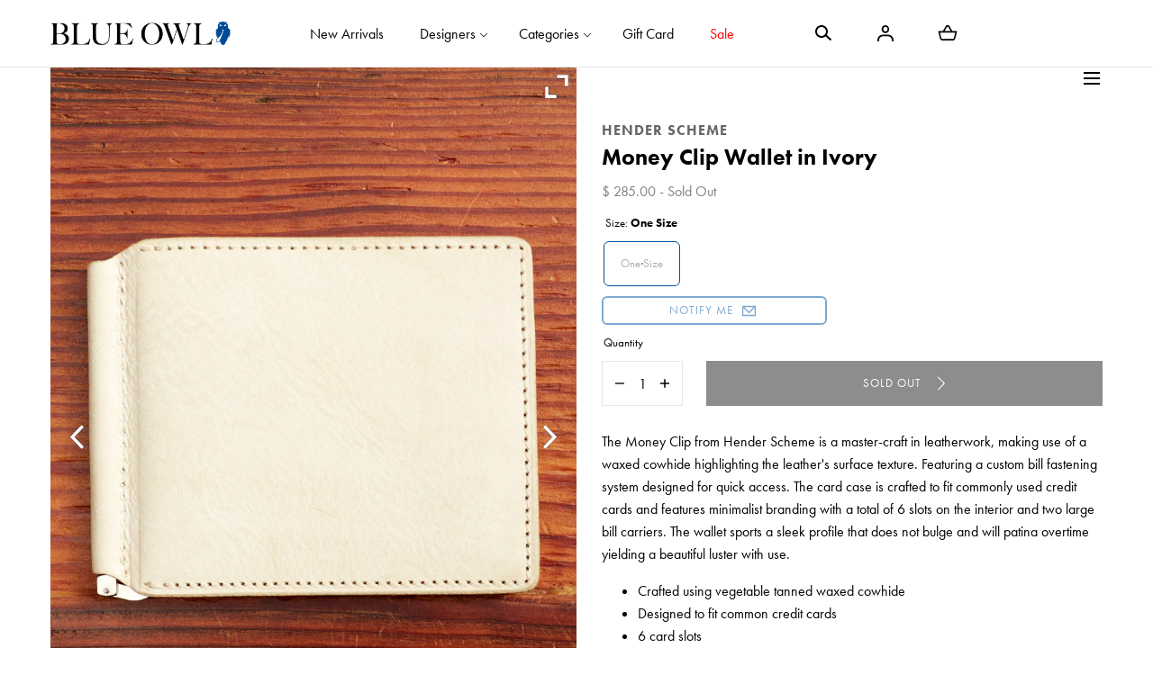

--- FILE ---
content_type: text/html; charset=utf-8
request_url: https://www.blueowl.us/products/money-clip-wallet-in-ivory
body_size: 30216
content:
<!doctype html>
<html class="no-js" lang="en" ontouchmove>
  <head>
    <meta charset="utf-8">
    <meta http-equiv="X-UA-Compatible" content="IE=edge">
    <meta name="viewport" content="width=device-width,initial-scale=1">
    <meta name="theme-color" content="">
    <link rel="canonical" href="https://www.blueowl.us/products/money-clip-wallet-in-ivory">
    <link rel="preconnect" href="https://cdn.shopify.com" crossorigin><link rel="icon" type="image/png" href="//www.blueowl.us/cdn/shop/files/BOW_OwlIcon_TikTok.png?crop=center&height=32&v=1710963114&width=32"><link rel="preconnect" href="https://fonts.shopifycdn.com" crossorigin><title>Money Clip Wallet in Ivory &ndash; Blue Owl Workshop</title><meta name="description" content="The Money Clip from Hender Scheme is a master-craft in leatherwork and inventive design, making use of a waxed cowhide highlighting the leathers surface texturing and custom hardware with a neat bill fastening system. The card case is crafted to fit commonly used credit cards and features minimalist branding with a total of 6 slots on the interior and two large bill carriers. The wallet features a sleek profile that does not bulge and will patina overtime yielding a beautiful luster with use. Crafted using vegetable tanned waxed cowhide Designed to fit common credit cards 6 card slots 2 large bill pockets Custom hardware Hender Scheme debossed logo Tonal stitching Made in Japan One size. 4.25&quot; W 3.5&quot; H For details about how we measure our garments visit the measuring guide. Hender Scheme is an inventive footwear and accessories label created in response to mass-produced clothing. Founded in 2010 by Ryo Kashiwazaki, the brand has garnered global acclaim for their natural leather reinterpretations of iconic footwear silhouettes, each designed and produced in the historic Asakusa neighborhood of Tokyo, Japan.">

<meta property="og:site_name" content="Blue Owl Workshop">
<meta property="og:url" content="https://www.blueowl.us/products/money-clip-wallet-in-ivory">
<meta property="og:title" content="Money Clip Wallet in Ivory">
<meta property="og:type" content="product">
<meta property="og:description" content="The Money Clip from Hender Scheme is a master-craft in leatherwork and inventive design, making use of a waxed cowhide highlighting the leathers surface texturing and custom hardware with a neat bill fastening system. The card case is crafted to fit commonly used credit cards and features minimalist branding with a total of 6 slots on the interior and two large bill carriers. The wallet features a sleek profile that does not bulge and will patina overtime yielding a beautiful luster with use. Crafted using vegetable tanned waxed cowhide Designed to fit common credit cards 6 card slots 2 large bill pockets Custom hardware Hender Scheme debossed logo Tonal stitching Made in Japan One size. 4.25&quot; W 3.5&quot; H For details about how we measure our garments visit the measuring guide. Hender Scheme is an inventive footwear and accessories label created in response to mass-produced clothing. Founded in 2010 by Ryo Kashiwazaki, the brand has garnered global acclaim for their natural leather reinterpretations of iconic footwear silhouettes, each designed and produced in the historic Asakusa neighborhood of Tokyo, Japan."><meta property="og:image" content="http://www.blueowl.us/cdn/shop/products/22_10_23_HenderScheme_MoneyClipWalletinIvory_873.jpg?v=1666902340&width=1500">
  <meta property="og:image:secure_url" content="https://www.blueowl.us/cdn/shop/products/22_10_23_HenderScheme_MoneyClipWalletinIvory_873.jpg?v=1666902340&width=1500">
  <meta property="og:image:width" content="1500">
  <meta property="og:image:height" content="2000"><meta property="og:price:amount" content="285.00">
  <meta property="og:price:currency" content="USD"><meta name="twitter:card" content="summary_large_image">
<meta name="twitter:title" content="Money Clip Wallet in Ivory">
<meta name="twitter:description" content="The Money Clip from Hender Scheme is a master-craft in leatherwork and inventive design, making use of a waxed cowhide highlighting the leathers surface texturing and custom hardware with a neat bill fastening system. The card case is crafted to fit commonly used credit cards and features minimalist branding with a total of 6 slots on the interior and two large bill carriers. The wallet features a sleek profile that does not bulge and will patina overtime yielding a beautiful luster with use. Crafted using vegetable tanned waxed cowhide Designed to fit common credit cards 6 card slots 2 large bill pockets Custom hardware Hender Scheme debossed logo Tonal stitching Made in Japan One size. 4.25&quot; W 3.5&quot; H For details about how we measure our garments visit the measuring guide. Hender Scheme is an inventive footwear and accessories label created in response to mass-produced clothing. Founded in 2010 by Ryo Kashiwazaki, the brand has garnered global acclaim for their natural leather reinterpretations of iconic footwear silhouettes, each designed and produced in the historic Asakusa neighborhood of Tokyo, Japan.">
<script src="//www.blueowl.us/cdn/shop/t/92/assets/pubsub.js?v=158357773527763999511746465547" defer="defer"></script>
    <script src="//www.blueowl.us/cdn/shop/t/92/assets/global.js?v=175406693313928213651746465547" defer="defer"></script>
    <script src="//www.blueowl.us/cdn/shop/t/92/assets/localization-form.js?v=96801384334417029991746465547" defer="defer"></script>

    <script>window.performance && window.performance.mark && window.performance.mark('shopify.content_for_header.start');</script><meta name="google-site-verification" content="KCJO7mzUyZ9UrKg8xqrsGFtn3-re5BNfrtQQzg_bB7Y">
<meta name="facebook-domain-verification" content="0hp82pcn1hgzhfs22bl5g1x8ew52vc">
<meta id="shopify-digital-wallet" name="shopify-digital-wallet" content="/7965485/digital_wallets/dialog">
<meta name="shopify-checkout-api-token" content="e7e2b8beef7b22f21e5807d8b1d7ed83">
<meta id="in-context-paypal-metadata" data-shop-id="7965485" data-venmo-supported="false" data-environment="production" data-locale="en_US" data-paypal-v4="true" data-currency="USD">
<link rel="alternate" type="application/json+oembed" href="https://www.blueowl.us/products/money-clip-wallet-in-ivory.oembed">
<script async="async" src="/checkouts/internal/preloads.js?locale=en-US"></script>
<link rel="preconnect" href="https://shop.app" crossorigin="anonymous">
<script async="async" src="https://shop.app/checkouts/internal/preloads.js?locale=en-US&shop_id=7965485" crossorigin="anonymous"></script>
<script id="apple-pay-shop-capabilities" type="application/json">{"shopId":7965485,"countryCode":"US","currencyCode":"USD","merchantCapabilities":["supports3DS"],"merchantId":"gid:\/\/shopify\/Shop\/7965485","merchantName":"Blue Owl Workshop","requiredBillingContactFields":["postalAddress","email","phone"],"requiredShippingContactFields":["postalAddress","email","phone"],"shippingType":"shipping","supportedNetworks":["visa","masterCard","amex","discover","elo","jcb"],"total":{"type":"pending","label":"Blue Owl Workshop","amount":"1.00"},"shopifyPaymentsEnabled":true,"supportsSubscriptions":true}</script>
<script id="shopify-features" type="application/json">{"accessToken":"e7e2b8beef7b22f21e5807d8b1d7ed83","betas":["rich-media-storefront-analytics"],"domain":"www.blueowl.us","predictiveSearch":true,"shopId":7965485,"locale":"en"}</script>
<script>var Shopify = Shopify || {};
Shopify.shop = "blue-owl-workshop.myshopify.com";
Shopify.locale = "en";
Shopify.currency = {"active":"USD","rate":"1.0"};
Shopify.country = "US";
Shopify.theme = {"name":"Blue Owl Mojave","id":126876713018,"schema_name":"Mojave","schema_version":"2.0.10","theme_store_id":1497,"role":"main"};
Shopify.theme.handle = "null";
Shopify.theme.style = {"id":null,"handle":null};
Shopify.cdnHost = "www.blueowl.us/cdn";
Shopify.routes = Shopify.routes || {};
Shopify.routes.root = "/";</script>
<script type="module">!function(o){(o.Shopify=o.Shopify||{}).modules=!0}(window);</script>
<script>!function(o){function n(){var o=[];function n(){o.push(Array.prototype.slice.apply(arguments))}return n.q=o,n}var t=o.Shopify=o.Shopify||{};t.loadFeatures=n(),t.autoloadFeatures=n()}(window);</script>
<script>
  window.ShopifyPay = window.ShopifyPay || {};
  window.ShopifyPay.apiHost = "shop.app\/pay";
  window.ShopifyPay.redirectState = null;
</script>
<script id="shop-js-analytics" type="application/json">{"pageType":"product"}</script>
<script defer="defer" async type="module" src="//www.blueowl.us/cdn/shopifycloud/shop-js/modules/v2/client.init-shop-cart-sync_C5BV16lS.en.esm.js"></script>
<script defer="defer" async type="module" src="//www.blueowl.us/cdn/shopifycloud/shop-js/modules/v2/chunk.common_CygWptCX.esm.js"></script>
<script type="module">
  await import("//www.blueowl.us/cdn/shopifycloud/shop-js/modules/v2/client.init-shop-cart-sync_C5BV16lS.en.esm.js");
await import("//www.blueowl.us/cdn/shopifycloud/shop-js/modules/v2/chunk.common_CygWptCX.esm.js");

  window.Shopify.SignInWithShop?.initShopCartSync?.({"fedCMEnabled":true,"windoidEnabled":true});

</script>
<script>
  window.Shopify = window.Shopify || {};
  if (!window.Shopify.featureAssets) window.Shopify.featureAssets = {};
  window.Shopify.featureAssets['shop-js'] = {"shop-cart-sync":["modules/v2/client.shop-cart-sync_ZFArdW7E.en.esm.js","modules/v2/chunk.common_CygWptCX.esm.js"],"init-fed-cm":["modules/v2/client.init-fed-cm_CmiC4vf6.en.esm.js","modules/v2/chunk.common_CygWptCX.esm.js"],"shop-button":["modules/v2/client.shop-button_tlx5R9nI.en.esm.js","modules/v2/chunk.common_CygWptCX.esm.js"],"shop-cash-offers":["modules/v2/client.shop-cash-offers_DOA2yAJr.en.esm.js","modules/v2/chunk.common_CygWptCX.esm.js","modules/v2/chunk.modal_D71HUcav.esm.js"],"init-windoid":["modules/v2/client.init-windoid_sURxWdc1.en.esm.js","modules/v2/chunk.common_CygWptCX.esm.js"],"shop-toast-manager":["modules/v2/client.shop-toast-manager_ClPi3nE9.en.esm.js","modules/v2/chunk.common_CygWptCX.esm.js"],"init-shop-email-lookup-coordinator":["modules/v2/client.init-shop-email-lookup-coordinator_B8hsDcYM.en.esm.js","modules/v2/chunk.common_CygWptCX.esm.js"],"init-shop-cart-sync":["modules/v2/client.init-shop-cart-sync_C5BV16lS.en.esm.js","modules/v2/chunk.common_CygWptCX.esm.js"],"avatar":["modules/v2/client.avatar_BTnouDA3.en.esm.js"],"pay-button":["modules/v2/client.pay-button_FdsNuTd3.en.esm.js","modules/v2/chunk.common_CygWptCX.esm.js"],"init-customer-accounts":["modules/v2/client.init-customer-accounts_DxDtT_ad.en.esm.js","modules/v2/client.shop-login-button_C5VAVYt1.en.esm.js","modules/v2/chunk.common_CygWptCX.esm.js","modules/v2/chunk.modal_D71HUcav.esm.js"],"init-shop-for-new-customer-accounts":["modules/v2/client.init-shop-for-new-customer-accounts_ChsxoAhi.en.esm.js","modules/v2/client.shop-login-button_C5VAVYt1.en.esm.js","modules/v2/chunk.common_CygWptCX.esm.js","modules/v2/chunk.modal_D71HUcav.esm.js"],"shop-login-button":["modules/v2/client.shop-login-button_C5VAVYt1.en.esm.js","modules/v2/chunk.common_CygWptCX.esm.js","modules/v2/chunk.modal_D71HUcav.esm.js"],"init-customer-accounts-sign-up":["modules/v2/client.init-customer-accounts-sign-up_CPSyQ0Tj.en.esm.js","modules/v2/client.shop-login-button_C5VAVYt1.en.esm.js","modules/v2/chunk.common_CygWptCX.esm.js","modules/v2/chunk.modal_D71HUcav.esm.js"],"shop-follow-button":["modules/v2/client.shop-follow-button_Cva4Ekp9.en.esm.js","modules/v2/chunk.common_CygWptCX.esm.js","modules/v2/chunk.modal_D71HUcav.esm.js"],"checkout-modal":["modules/v2/client.checkout-modal_BPM8l0SH.en.esm.js","modules/v2/chunk.common_CygWptCX.esm.js","modules/v2/chunk.modal_D71HUcav.esm.js"],"lead-capture":["modules/v2/client.lead-capture_Bi8yE_yS.en.esm.js","modules/v2/chunk.common_CygWptCX.esm.js","modules/v2/chunk.modal_D71HUcav.esm.js"],"shop-login":["modules/v2/client.shop-login_D6lNrXab.en.esm.js","modules/v2/chunk.common_CygWptCX.esm.js","modules/v2/chunk.modal_D71HUcav.esm.js"],"payment-terms":["modules/v2/client.payment-terms_CZxnsJam.en.esm.js","modules/v2/chunk.common_CygWptCX.esm.js","modules/v2/chunk.modal_D71HUcav.esm.js"]};
</script>
<script id="__st">var __st={"a":7965485,"offset":-28800,"reqid":"11a1bf7b-15ac-4838-b336-0dfa40b63853-1768731653","pageurl":"www.blueowl.us\/products\/money-clip-wallet-in-ivory","u":"756895ac2018","p":"product","rtyp":"product","rid":6936723685434};</script>
<script>window.ShopifyPaypalV4VisibilityTracking = true;</script>
<script id="form-persister">!function(){'use strict';const t='contact',e='new_comment',n=[[t,t],['blogs',e],['comments',e],[t,'customer']],o='password',r='form_key',c=['recaptcha-v3-token','g-recaptcha-response','h-captcha-response',o],s=()=>{try{return window.sessionStorage}catch{return}},i='__shopify_v',u=t=>t.elements[r],a=function(){const t=[...n].map((([t,e])=>`form[action*='/${t}']:not([data-nocaptcha='true']) input[name='form_type'][value='${e}']`)).join(',');var e;return e=t,()=>e?[...document.querySelectorAll(e)].map((t=>t.form)):[]}();function m(t){const e=u(t);a().includes(t)&&(!e||!e.value)&&function(t){try{if(!s())return;!function(t){const e=s();if(!e)return;const n=u(t);if(!n)return;const o=n.value;o&&e.removeItem(o)}(t);const e=Array.from(Array(32),(()=>Math.random().toString(36)[2])).join('');!function(t,e){u(t)||t.append(Object.assign(document.createElement('input'),{type:'hidden',name:r})),t.elements[r].value=e}(t,e),function(t,e){const n=s();if(!n)return;const r=[...t.querySelectorAll(`input[type='${o}']`)].map((({name:t})=>t)),u=[...c,...r],a={};for(const[o,c]of new FormData(t).entries())u.includes(o)||(a[o]=c);n.setItem(e,JSON.stringify({[i]:1,action:t.action,data:a}))}(t,e)}catch(e){console.error('failed to persist form',e)}}(t)}const f=t=>{if('true'===t.dataset.persistBound)return;const e=function(t,e){const n=function(t){return'function'==typeof t.submit?t.submit:HTMLFormElement.prototype.submit}(t).bind(t);return function(){let t;return()=>{t||(t=!0,(()=>{try{e(),n()}catch(t){(t=>{console.error('form submit failed',t)})(t)}})(),setTimeout((()=>t=!1),250))}}()}(t,(()=>{m(t)}));!function(t,e){if('function'==typeof t.submit&&'function'==typeof e)try{t.submit=e}catch{}}(t,e),t.addEventListener('submit',(t=>{t.preventDefault(),e()})),t.dataset.persistBound='true'};!function(){function t(t){const e=(t=>{const e=t.target;return e instanceof HTMLFormElement?e:e&&e.form})(t);e&&m(e)}document.addEventListener('submit',t),document.addEventListener('DOMContentLoaded',(()=>{const e=a();for(const t of e)f(t);var n;n=document.body,new window.MutationObserver((t=>{for(const e of t)if('childList'===e.type&&e.addedNodes.length)for(const t of e.addedNodes)1===t.nodeType&&'FORM'===t.tagName&&a().includes(t)&&f(t)})).observe(n,{childList:!0,subtree:!0,attributes:!1}),document.removeEventListener('submit',t)}))}()}();</script>
<script integrity="sha256-4kQ18oKyAcykRKYeNunJcIwy7WH5gtpwJnB7kiuLZ1E=" data-source-attribution="shopify.loadfeatures" defer="defer" src="//www.blueowl.us/cdn/shopifycloud/storefront/assets/storefront/load_feature-a0a9edcb.js" crossorigin="anonymous"></script>
<script crossorigin="anonymous" defer="defer" src="//www.blueowl.us/cdn/shopifycloud/storefront/assets/shopify_pay/storefront-65b4c6d7.js?v=20250812"></script>
<script data-source-attribution="shopify.dynamic_checkout.dynamic.init">var Shopify=Shopify||{};Shopify.PaymentButton=Shopify.PaymentButton||{isStorefrontPortableWallets:!0,init:function(){window.Shopify.PaymentButton.init=function(){};var t=document.createElement("script");t.src="https://www.blueowl.us/cdn/shopifycloud/portable-wallets/latest/portable-wallets.en.js",t.type="module",document.head.appendChild(t)}};
</script>
<script data-source-attribution="shopify.dynamic_checkout.buyer_consent">
  function portableWalletsHideBuyerConsent(e){var t=document.getElementById("shopify-buyer-consent"),n=document.getElementById("shopify-subscription-policy-button");t&&n&&(t.classList.add("hidden"),t.setAttribute("aria-hidden","true"),n.removeEventListener("click",e))}function portableWalletsShowBuyerConsent(e){var t=document.getElementById("shopify-buyer-consent"),n=document.getElementById("shopify-subscription-policy-button");t&&n&&(t.classList.remove("hidden"),t.removeAttribute("aria-hidden"),n.addEventListener("click",e))}window.Shopify?.PaymentButton&&(window.Shopify.PaymentButton.hideBuyerConsent=portableWalletsHideBuyerConsent,window.Shopify.PaymentButton.showBuyerConsent=portableWalletsShowBuyerConsent);
</script>
<script data-source-attribution="shopify.dynamic_checkout.cart.bootstrap">document.addEventListener("DOMContentLoaded",(function(){function t(){return document.querySelector("shopify-accelerated-checkout-cart, shopify-accelerated-checkout")}if(t())Shopify.PaymentButton.init();else{new MutationObserver((function(e,n){t()&&(Shopify.PaymentButton.init(),n.disconnect())})).observe(document.body,{childList:!0,subtree:!0})}}));
</script>
<link id="shopify-accelerated-checkout-styles" rel="stylesheet" media="screen" href="https://www.blueowl.us/cdn/shopifycloud/portable-wallets/latest/accelerated-checkout-backwards-compat.css" crossorigin="anonymous">
<style id="shopify-accelerated-checkout-cart">
        #shopify-buyer-consent {
  margin-top: 1em;
  display: inline-block;
  width: 100%;
}

#shopify-buyer-consent.hidden {
  display: none;
}

#shopify-subscription-policy-button {
  background: none;
  border: none;
  padding: 0;
  text-decoration: underline;
  font-size: inherit;
  cursor: pointer;
}

#shopify-subscription-policy-button::before {
  box-shadow: none;
}

      </style>

<script>window.performance && window.performance.mark && window.performance.mark('shopify.content_for_header.end');</script>
<link rel="stylesheet" href="https://use.typekit.net/uyv1hdd.css">

<style data-shopify>
@font-face {
  font-family: Jost;
  font-weight: 400;
  font-style: normal;
  font-display: swap;
  src: url("//www.blueowl.us/cdn/fonts/jost/jost_n4.d47a1b6347ce4a4c9f437608011273009d91f2b7.woff2") format("woff2"),
       url("//www.blueowl.us/cdn/fonts/jost/jost_n4.791c46290e672b3f85c3d1c651ef2efa3819eadd.woff") format("woff");
}
@font-face {
  font-family: Jost;
  font-weight: 400;
  font-style: italic;
  font-display: swap;
  src: url("//www.blueowl.us/cdn/fonts/jost/jost_i4.b690098389649750ada222b9763d55796c5283a5.woff2") format("woff2"),
       url("//www.blueowl.us/cdn/fonts/jost/jost_i4.fd766415a47e50b9e391ae7ec04e2ae25e7e28b0.woff") format("woff");
}
@font-face {
  font-family: Jost;
  font-weight: 100;
  font-style: normal;
  font-display: swap;
  src: url("//www.blueowl.us/cdn/fonts/jost/jost_n1.546362ec0aa4045fdc2721192f7d2462716cc7d1.woff2") format("woff2"),
       url("//www.blueowl.us/cdn/fonts/jost/jost_n1.9b0529f29bfd479cc9556e047a2bf95152767216.woff") format("woff");
}
@font-face {
  font-family: Jost;
  font-weight: 100;
  font-style: italic;
  font-display: swap;
  src: url("//www.blueowl.us/cdn/fonts/jost/jost_i1.7b0ff29ba95029edc5dd0df19002b72e6077fc6b.woff2") format("woff2"),
       url("//www.blueowl.us/cdn/fonts/jost/jost_i1.7acf1f4df24d6c94874ab29dbc10ddec8b9782ca.woff") format("woff");
}
@font-face {
  font-family: Jost;
  font-weight: 200;
  font-style: normal;
  font-display: swap;
  src: url("//www.blueowl.us/cdn/fonts/jost/jost_n2.7cf1d5ada8e7e487a344a1a211c13526576e9c10.woff2") format("woff2"),
       url("//www.blueowl.us/cdn/fonts/jost/jost_n2.14a8a4441af24e1b5d8eda76eb6dd1ab6bfedf1f.woff") format("woff");
}
@font-face {
  font-family: Jost;
  font-weight: 200;
  font-style: italic;
  font-display: swap;
  src: url("//www.blueowl.us/cdn/fonts/jost/jost_i2.007e8477891007f859cef1c7d7598297ed5cbf7e.woff2") format("woff2"),
       url("//www.blueowl.us/cdn/fonts/jost/jost_i2.0a4291167079107154175e3d8634fb971f240b66.woff") format("woff");
}
@font-face {
  font-family: Jost;
  font-weight: 300;
  font-style: normal;
  font-display: swap;
  src: url("//www.blueowl.us/cdn/fonts/jost/jost_n3.a5df7448b5b8c9a76542f085341dff794ff2a59d.woff2") format("woff2"),
       url("//www.blueowl.us/cdn/fonts/jost/jost_n3.882941f5a26d0660f7dd135c08afc57fc6939a07.woff") format("woff");
}
@font-face {
  font-family: Jost;
  font-weight: 300;
  font-style: italic;
  font-display: swap;
  src: url("//www.blueowl.us/cdn/fonts/jost/jost_i3.8d4e97d98751190bb5824cdb405ec5b0049a74c0.woff2") format("woff2"),
       url("//www.blueowl.us/cdn/fonts/jost/jost_i3.1b7a65a16099fd3de6fdf1255c696902ed952195.woff") format("woff");
}
@font-face {
  font-family: Jost;
  font-weight: 500;
  font-style: normal;
  font-display: swap;
  src: url("//www.blueowl.us/cdn/fonts/jost/jost_n5.7c8497861ffd15f4e1284cd221f14658b0e95d61.woff2") format("woff2"),
       url("//www.blueowl.us/cdn/fonts/jost/jost_n5.fb6a06896db583cc2df5ba1b30d9c04383119dd9.woff") format("woff");
}
@font-face {
  font-family: Jost;
  font-weight: 500;
  font-style: italic;
  font-display: swap;
  src: url("//www.blueowl.us/cdn/fonts/jost/jost_i5.a6c7dbde35f2b89f8461eacda9350127566e5d51.woff2") format("woff2"),
       url("//www.blueowl.us/cdn/fonts/jost/jost_i5.2b58baee736487eede6bcdb523ca85eea2418357.woff") format("woff");
}
@font-face {
  font-family: Jost;
  font-weight: 600;
  font-style: normal;
  font-display: swap;
  src: url("//www.blueowl.us/cdn/fonts/jost/jost_n6.ec1178db7a7515114a2d84e3dd680832b7af8b99.woff2") format("woff2"),
       url("//www.blueowl.us/cdn/fonts/jost/jost_n6.b1178bb6bdd3979fef38e103a3816f6980aeaff9.woff") format("woff");
}
@font-face {
  font-family: Jost;
  font-weight: 600;
  font-style: italic;
  font-display: swap;
  src: url("//www.blueowl.us/cdn/fonts/jost/jost_i6.9af7e5f39e3a108c08f24047a4276332d9d7b85e.woff2") format("woff2"),
       url("//www.blueowl.us/cdn/fonts/jost/jost_i6.2bf310262638f998ed206777ce0b9a3b98b6fe92.woff") format("woff");
}
@font-face {
  font-family: Jost;
  font-weight: 700;
  font-style: normal;
  font-display: swap;
  src: url("//www.blueowl.us/cdn/fonts/jost/jost_n7.921dc18c13fa0b0c94c5e2517ffe06139c3615a3.woff2") format("woff2"),
       url("//www.blueowl.us/cdn/fonts/jost/jost_n7.cbfc16c98c1e195f46c536e775e4e959c5f2f22b.woff") format("woff");
}
@font-face {
  font-family: Jost;
  font-weight: 700;
  font-style: italic;
  font-display: swap;
  src: url("//www.blueowl.us/cdn/fonts/jost/jost_i7.d8201b854e41e19d7ed9b1a31fe4fe71deea6d3f.woff2") format("woff2"),
       url("//www.blueowl.us/cdn/fonts/jost/jost_i7.eae515c34e26b6c853efddc3fc0c552e0de63757.woff") format("woff");
}
@font-face {
  font-family: Jost;
  font-weight: 800;
  font-style: normal;
  font-display: swap;
  src: url("//www.blueowl.us/cdn/fonts/jost/jost_n8.3cf5e98b5ecbf822f9fccf0e49e49a03e21bd8ac.woff2") format("woff2"),
       url("//www.blueowl.us/cdn/fonts/jost/jost_n8.dbe90b7c788249ac8931bcf34b35a1a9cdfaf184.woff") format("woff");
}
@font-face {
  font-family: Jost;
  font-weight: 800;
  font-style: italic;
  font-display: swap;
  src: url("//www.blueowl.us/cdn/fonts/jost/jost_i8.c9686e83cd2cfb3a5bd986d83933736a3315b2e8.woff2") format("woff2"),
       url("//www.blueowl.us/cdn/fonts/jost/jost_i8.525974c10da834b988c3927fcde002d48ad15cb1.woff") format("woff");
}
@font-face {
  font-family: Jost;
  font-weight: 900;
  font-style: normal;
  font-display: swap;
  src: url("//www.blueowl.us/cdn/fonts/jost/jost_n9.cd269fa9adcae864ab1df15826ceb2fd310a3d4a.woff2") format("woff2"),
       url("//www.blueowl.us/cdn/fonts/jost/jost_n9.fd15e8012129a3f22bd292bf1f8b87a15f894bd5.woff") format("woff");
}
@font-face {
  font-family: Jost;
  font-weight: 900;
  font-style: italic;
  font-display: swap;
  src: url("//www.blueowl.us/cdn/fonts/jost/jost_i9.3941bc20c8f9c90d77754a7e7be88c3535a78aee.woff2") format("woff2"),
       url("//www.blueowl.us/cdn/fonts/jost/jost_i9.5024ac18628c0cf54c1d7bb7af18af95d9fa0ef9.woff") format("woff");
}
@font-face {
  font-family: Jost;
  font-weight: 600;
  font-style: normal;
  font-display: swap;
  src: url("//www.blueowl.us/cdn/fonts/jost/jost_n6.ec1178db7a7515114a2d84e3dd680832b7af8b99.woff2") format("woff2"),
       url("//www.blueowl.us/cdn/fonts/jost/jost_n6.b1178bb6bdd3979fef38e103a3816f6980aeaff9.woff") format("woff");
}
:root {
    --color-typography-primary: #000000;
    --color-typography-body: #808080;
    --color-typography-secondary: #e6e6e6;
    --color-typography-accent: #ffffff;

    --color-background-body: #ffffff;
    --color-background-elements: #ffffff;
    --color-background-bg-1: #ffffff;
    --color-background-bg-2: #0045a0;
    --color-background-images: #f7f5f0;

    --color-border-1: #e6e6e6;
    --color-border-2: #e5e4df;

    --color-buttons-primary: #1b1a1f;
    --color-buttons-primary-text: #ffffff;
    --color-buttons-secondary: #ffffff;
    --color-buttons-secondary-text: #000000;
    --buttons-border-width: 0;

    --color-badge: #000000;
    --color-badge-text: #ffffff;

    --color-sale-tag: #e22828;
    --color-sale-tag-text: #ffffff;

    --color-discounted-price: #808080;
    --color-sale-price: #e22828;

    --color-header-bar: #000000;
    --color-header-bar-text: #ffffff;
    --color-header: #ffffff;
    --color-header-text: #000000;
    --color-header-text-transparent: #ffffff;
    --color-header-accent: #000000;
    --color-header-accent-text: #ffffff;

    --color-footer: #ffffff;
    --color-footer-text: #000000;
    --color-footer-text-secondary: #000000;

    --font-heading-family: 'futura-pt', sans-serif;
    --font-heading-style: normal;
    --font-heading-weight: 600;

    --font-buttons-family: 'futura-pt', sans-serif;
    --font-buttons-style: normal;
    --font-buttons-weight: 400;
    --buttons-letter-spacing: 0.1rem;
    --buttons-text-transform: uppercase;

    --font-body-family: 'futura-pt', sans-serif;
    --font-body-style: normal;
    --font-body-weight: 400;

    --font-body-scale: 1.0;
    --font-heading-scale: 1.0;

    --navigation-font-weight: 400;

    --font-size-product-card: 1.3rem;

    --color-red: #e22828;
  }

  :root {
    --color-swatch-lemonchiffon: url(//www.blueowl.us/cdn/shop/files/lemonchiffon_36x.png?v=38608);
  }

  .swatch--lemonchiffon {
    background-image: url(//www.blueowl.us/cdn/shop/files/lemonchiffon_36x.png?v=38608);
  }</style>

<noscript>
  <style data-shopify>
    [data-fade-in] {
      opacity: 1 !important;
      transform: none !important;
    }
  </style>
</noscript>
<link href="//www.blueowl.us/cdn/shop/t/92/assets/swiper-bundle.min.css?v=110668254657976869001746465547" rel="stylesheet" type="text/css" media="all" />
<link href="//www.blueowl.us/cdn/shop/t/92/assets/base.css?v=130615855687573240931768332719" rel="stylesheet" type="text/css" media="all" /><link rel="stylesheet" href="https://cdnjs.cloudflare.com/ajax/libs/font-awesome/4.7.0/css/font-awesome.min.css"><link rel="preload" as="font" href="//www.blueowl.us/cdn/fonts/jost/jost_n4.d47a1b6347ce4a4c9f437608011273009d91f2b7.woff2" type="font/woff2" crossorigin><link rel="preload" as="font" href="//www.blueowl.us/cdn/fonts/jost/jost_n6.ec1178db7a7515114a2d84e3dd680832b7af8b99.woff2" type="font/woff2" crossorigin><link rel="stylesheet" href="//www.blueowl.us/cdn/shop/t/92/assets/component-predictive-search.css?v=636885047435178841746465547" media="print" onload="this.media='all'"><script>
      document.documentElement.className = document.documentElement.className.replace('no-js', 'js');

      document.addEventListener("touchstart", function(){}, true);

      if (Shopify.designMode) {
        document.documentElement.classList.add('shopify-design-mode');
      }
    </script>
    
    <script async type="text/javascript" src="https://static.klaviyo.com/onsite/js/klaviyo.js?company_id=LWJ3X3"></script>

    <script src="//www.blueowl.us/cdn/shop/t/92/assets/bodyScrollLock.min.js?v=54831410435734691211746465547" defer="defer"></script><script src="//www.blueowl.us/cdn/shop/t/92/assets/lazysizes.min.js?v=134355369821296239011746465547" defer="defer"></script>
    <script src="//www.blueowl.us/cdn/shop/t/92/assets/ls.blur-up.min.js?v=69459359577633048021746465547" defer="defer"></script>
    <script src="//www.blueowl.us/cdn/shop/t/92/assets/swiper-bundle.min.js?v=163643196458674757801746465547" defer="defer"></script>
  <!-- BEGIN app block: shopify://apps/klaviyo-email-marketing-sms/blocks/klaviyo-onsite-embed/2632fe16-c075-4321-a88b-50b567f42507 -->












  <script async src="https://static.klaviyo.com/onsite/js/LWJ3X3/klaviyo.js?company_id=LWJ3X3"></script>
  <script>!function(){if(!window.klaviyo){window._klOnsite=window._klOnsite||[];try{window.klaviyo=new Proxy({},{get:function(n,i){return"push"===i?function(){var n;(n=window._klOnsite).push.apply(n,arguments)}:function(){for(var n=arguments.length,o=new Array(n),w=0;w<n;w++)o[w]=arguments[w];var t="function"==typeof o[o.length-1]?o.pop():void 0,e=new Promise((function(n){window._klOnsite.push([i].concat(o,[function(i){t&&t(i),n(i)}]))}));return e}}})}catch(n){window.klaviyo=window.klaviyo||[],window.klaviyo.push=function(){var n;(n=window._klOnsite).push.apply(n,arguments)}}}}();</script>

  
    <script id="viewed_product">
      if (item == null) {
        var _learnq = _learnq || [];

        var MetafieldReviews = null
        var MetafieldYotpoRating = null
        var MetafieldYotpoCount = null
        var MetafieldLooxRating = null
        var MetafieldLooxCount = null
        var okendoProduct = null
        var okendoProductReviewCount = null
        var okendoProductReviewAverageValue = null
        try {
          // The following fields are used for Customer Hub recently viewed in order to add reviews.
          // This information is not part of __kla_viewed. Instead, it is part of __kla_viewed_reviewed_items
          MetafieldReviews = {};
          MetafieldYotpoRating = null
          MetafieldYotpoCount = null
          MetafieldLooxRating = null
          MetafieldLooxCount = null

          okendoProduct = null
          // If the okendo metafield is not legacy, it will error, which then requires the new json formatted data
          if (okendoProduct && 'error' in okendoProduct) {
            okendoProduct = null
          }
          okendoProductReviewCount = okendoProduct ? okendoProduct.reviewCount : null
          okendoProductReviewAverageValue = okendoProduct ? okendoProduct.reviewAverageValue : null
        } catch (error) {
          console.error('Error in Klaviyo onsite reviews tracking:', error);
        }

        var item = {
          Name: "Money Clip Wallet in Ivory",
          ProductID: 6936723685434,
          Categories: ["BF Collection"],
          ImageURL: "https://www.blueowl.us/cdn/shop/products/22_10_23_HenderScheme_MoneyClipWalletinIvory_873_grande.jpg?v=1666902340",
          URL: "https://www.blueowl.us/products/money-clip-wallet-in-ivory",
          Brand: "Hender Scheme",
          Price: "$ 285.00",
          Value: "285.00",
          CompareAtPrice: "$ 0.00"
        };
        _learnq.push(['track', 'Viewed Product', item]);
        _learnq.push(['trackViewedItem', {
          Title: item.Name,
          ItemId: item.ProductID,
          Categories: item.Categories,
          ImageUrl: item.ImageURL,
          Url: item.URL,
          Metadata: {
            Brand: item.Brand,
            Price: item.Price,
            Value: item.Value,
            CompareAtPrice: item.CompareAtPrice
          },
          metafields:{
            reviews: MetafieldReviews,
            yotpo:{
              rating: MetafieldYotpoRating,
              count: MetafieldYotpoCount,
            },
            loox:{
              rating: MetafieldLooxRating,
              count: MetafieldLooxCount,
            },
            okendo: {
              rating: okendoProductReviewAverageValue,
              count: okendoProductReviewCount,
            }
          }
        }]);
      }
    </script>
  




  <script>
    window.klaviyoReviewsProductDesignMode = false
  </script>







<!-- END app block --><link href="https://monorail-edge.shopifysvc.com" rel="dns-prefetch">
<script>(function(){if ("sendBeacon" in navigator && "performance" in window) {try {var session_token_from_headers = performance.getEntriesByType('navigation')[0].serverTiming.find(x => x.name == '_s').description;} catch {var session_token_from_headers = undefined;}var session_cookie_matches = document.cookie.match(/_shopify_s=([^;]*)/);var session_token_from_cookie = session_cookie_matches && session_cookie_matches.length === 2 ? session_cookie_matches[1] : "";var session_token = session_token_from_headers || session_token_from_cookie || "";function handle_abandonment_event(e) {var entries = performance.getEntries().filter(function(entry) {return /monorail-edge.shopifysvc.com/.test(entry.name);});if (!window.abandonment_tracked && entries.length === 0) {window.abandonment_tracked = true;var currentMs = Date.now();var navigation_start = performance.timing.navigationStart;var payload = {shop_id: 7965485,url: window.location.href,navigation_start,duration: currentMs - navigation_start,session_token,page_type: "product"};window.navigator.sendBeacon("https://monorail-edge.shopifysvc.com/v1/produce", JSON.stringify({schema_id: "online_store_buyer_site_abandonment/1.1",payload: payload,metadata: {event_created_at_ms: currentMs,event_sent_at_ms: currentMs}}));}}window.addEventListener('pagehide', handle_abandonment_event);}}());</script>
<script id="web-pixels-manager-setup">(function e(e,d,r,n,o){if(void 0===o&&(o={}),!Boolean(null===(a=null===(i=window.Shopify)||void 0===i?void 0:i.analytics)||void 0===a?void 0:a.replayQueue)){var i,a;window.Shopify=window.Shopify||{};var t=window.Shopify;t.analytics=t.analytics||{};var s=t.analytics;s.replayQueue=[],s.publish=function(e,d,r){return s.replayQueue.push([e,d,r]),!0};try{self.performance.mark("wpm:start")}catch(e){}var l=function(){var e={modern:/Edge?\/(1{2}[4-9]|1[2-9]\d|[2-9]\d{2}|\d{4,})\.\d+(\.\d+|)|Firefox\/(1{2}[4-9]|1[2-9]\d|[2-9]\d{2}|\d{4,})\.\d+(\.\d+|)|Chrom(ium|e)\/(9{2}|\d{3,})\.\d+(\.\d+|)|(Maci|X1{2}).+ Version\/(15\.\d+|(1[6-9]|[2-9]\d|\d{3,})\.\d+)([,.]\d+|)( \(\w+\)|)( Mobile\/\w+|) Safari\/|Chrome.+OPR\/(9{2}|\d{3,})\.\d+\.\d+|(CPU[ +]OS|iPhone[ +]OS|CPU[ +]iPhone|CPU IPhone OS|CPU iPad OS)[ +]+(15[._]\d+|(1[6-9]|[2-9]\d|\d{3,})[._]\d+)([._]\d+|)|Android:?[ /-](13[3-9]|1[4-9]\d|[2-9]\d{2}|\d{4,})(\.\d+|)(\.\d+|)|Android.+Firefox\/(13[5-9]|1[4-9]\d|[2-9]\d{2}|\d{4,})\.\d+(\.\d+|)|Android.+Chrom(ium|e)\/(13[3-9]|1[4-9]\d|[2-9]\d{2}|\d{4,})\.\d+(\.\d+|)|SamsungBrowser\/([2-9]\d|\d{3,})\.\d+/,legacy:/Edge?\/(1[6-9]|[2-9]\d|\d{3,})\.\d+(\.\d+|)|Firefox\/(5[4-9]|[6-9]\d|\d{3,})\.\d+(\.\d+|)|Chrom(ium|e)\/(5[1-9]|[6-9]\d|\d{3,})\.\d+(\.\d+|)([\d.]+$|.*Safari\/(?![\d.]+ Edge\/[\d.]+$))|(Maci|X1{2}).+ Version\/(10\.\d+|(1[1-9]|[2-9]\d|\d{3,})\.\d+)([,.]\d+|)( \(\w+\)|)( Mobile\/\w+|) Safari\/|Chrome.+OPR\/(3[89]|[4-9]\d|\d{3,})\.\d+\.\d+|(CPU[ +]OS|iPhone[ +]OS|CPU[ +]iPhone|CPU IPhone OS|CPU iPad OS)[ +]+(10[._]\d+|(1[1-9]|[2-9]\d|\d{3,})[._]\d+)([._]\d+|)|Android:?[ /-](13[3-9]|1[4-9]\d|[2-9]\d{2}|\d{4,})(\.\d+|)(\.\d+|)|Mobile Safari.+OPR\/([89]\d|\d{3,})\.\d+\.\d+|Android.+Firefox\/(13[5-9]|1[4-9]\d|[2-9]\d{2}|\d{4,})\.\d+(\.\d+|)|Android.+Chrom(ium|e)\/(13[3-9]|1[4-9]\d|[2-9]\d{2}|\d{4,})\.\d+(\.\d+|)|Android.+(UC? ?Browser|UCWEB|U3)[ /]?(15\.([5-9]|\d{2,})|(1[6-9]|[2-9]\d|\d{3,})\.\d+)\.\d+|SamsungBrowser\/(5\.\d+|([6-9]|\d{2,})\.\d+)|Android.+MQ{2}Browser\/(14(\.(9|\d{2,})|)|(1[5-9]|[2-9]\d|\d{3,})(\.\d+|))(\.\d+|)|K[Aa][Ii]OS\/(3\.\d+|([4-9]|\d{2,})\.\d+)(\.\d+|)/},d=e.modern,r=e.legacy,n=navigator.userAgent;return n.match(d)?"modern":n.match(r)?"legacy":"unknown"}(),u="modern"===l?"modern":"legacy",c=(null!=n?n:{modern:"",legacy:""})[u],f=function(e){return[e.baseUrl,"/wpm","/b",e.hashVersion,"modern"===e.buildTarget?"m":"l",".js"].join("")}({baseUrl:d,hashVersion:r,buildTarget:u}),m=function(e){var d=e.version,r=e.bundleTarget,n=e.surface,o=e.pageUrl,i=e.monorailEndpoint;return{emit:function(e){var a=e.status,t=e.errorMsg,s=(new Date).getTime(),l=JSON.stringify({metadata:{event_sent_at_ms:s},events:[{schema_id:"web_pixels_manager_load/3.1",payload:{version:d,bundle_target:r,page_url:o,status:a,surface:n,error_msg:t},metadata:{event_created_at_ms:s}}]});if(!i)return console&&console.warn&&console.warn("[Web Pixels Manager] No Monorail endpoint provided, skipping logging."),!1;try{return self.navigator.sendBeacon.bind(self.navigator)(i,l)}catch(e){}var u=new XMLHttpRequest;try{return u.open("POST",i,!0),u.setRequestHeader("Content-Type","text/plain"),u.send(l),!0}catch(e){return console&&console.warn&&console.warn("[Web Pixels Manager] Got an unhandled error while logging to Monorail."),!1}}}}({version:r,bundleTarget:l,surface:e.surface,pageUrl:self.location.href,monorailEndpoint:e.monorailEndpoint});try{o.browserTarget=l,function(e){var d=e.src,r=e.async,n=void 0===r||r,o=e.onload,i=e.onerror,a=e.sri,t=e.scriptDataAttributes,s=void 0===t?{}:t,l=document.createElement("script"),u=document.querySelector("head"),c=document.querySelector("body");if(l.async=n,l.src=d,a&&(l.integrity=a,l.crossOrigin="anonymous"),s)for(var f in s)if(Object.prototype.hasOwnProperty.call(s,f))try{l.dataset[f]=s[f]}catch(e){}if(o&&l.addEventListener("load",o),i&&l.addEventListener("error",i),u)u.appendChild(l);else{if(!c)throw new Error("Did not find a head or body element to append the script");c.appendChild(l)}}({src:f,async:!0,onload:function(){if(!function(){var e,d;return Boolean(null===(d=null===(e=window.Shopify)||void 0===e?void 0:e.analytics)||void 0===d?void 0:d.initialized)}()){var d=window.webPixelsManager.init(e)||void 0;if(d){var r=window.Shopify.analytics;r.replayQueue.forEach((function(e){var r=e[0],n=e[1],o=e[2];d.publishCustomEvent(r,n,o)})),r.replayQueue=[],r.publish=d.publishCustomEvent,r.visitor=d.visitor,r.initialized=!0}}},onerror:function(){return m.emit({status:"failed",errorMsg:"".concat(f," has failed to load")})},sri:function(e){var d=/^sha384-[A-Za-z0-9+/=]+$/;return"string"==typeof e&&d.test(e)}(c)?c:"",scriptDataAttributes:o}),m.emit({status:"loading"})}catch(e){m.emit({status:"failed",errorMsg:(null==e?void 0:e.message)||"Unknown error"})}}})({shopId: 7965485,storefrontBaseUrl: "https://www.blueowl.us",extensionsBaseUrl: "https://extensions.shopifycdn.com/cdn/shopifycloud/web-pixels-manager",monorailEndpoint: "https://monorail-edge.shopifysvc.com/unstable/produce_batch",surface: "storefront-renderer",enabledBetaFlags: ["2dca8a86"],webPixelsConfigList: [{"id":"592576570","configuration":"{\"accountID\":\"LWJ3X3\",\"webPixelConfig\":\"eyJlbmFibGVBZGRlZFRvQ2FydEV2ZW50cyI6IHRydWV9\"}","eventPayloadVersion":"v1","runtimeContext":"STRICT","scriptVersion":"524f6c1ee37bacdca7657a665bdca589","type":"APP","apiClientId":123074,"privacyPurposes":["ANALYTICS","MARKETING"],"dataSharingAdjustments":{"protectedCustomerApprovalScopes":["read_customer_address","read_customer_email","read_customer_name","read_customer_personal_data","read_customer_phone"]}},{"id":"250085434","configuration":"{\"config\":\"{\\\"pixel_id\\\":\\\"G-H3QMMQZ3HE\\\",\\\"google_tag_ids\\\":[\\\"G-H3QMMQZ3HE\\\",\\\"GT-WKTMF58\\\"],\\\"target_country\\\":\\\"US\\\",\\\"gtag_events\\\":[{\\\"type\\\":\\\"begin_checkout\\\",\\\"action_label\\\":\\\"G-H3QMMQZ3HE\\\"},{\\\"type\\\":\\\"search\\\",\\\"action_label\\\":\\\"G-H3QMMQZ3HE\\\"},{\\\"type\\\":\\\"view_item\\\",\\\"action_label\\\":[\\\"G-H3QMMQZ3HE\\\",\\\"MC-R1BW2T0EJB\\\"]},{\\\"type\\\":\\\"purchase\\\",\\\"action_label\\\":[\\\"G-H3QMMQZ3HE\\\",\\\"MC-R1BW2T0EJB\\\"]},{\\\"type\\\":\\\"page_view\\\",\\\"action_label\\\":[\\\"G-H3QMMQZ3HE\\\",\\\"MC-R1BW2T0EJB\\\"]},{\\\"type\\\":\\\"add_payment_info\\\",\\\"action_label\\\":\\\"G-H3QMMQZ3HE\\\"},{\\\"type\\\":\\\"add_to_cart\\\",\\\"action_label\\\":\\\"G-H3QMMQZ3HE\\\"}],\\\"enable_monitoring_mode\\\":false}\"}","eventPayloadVersion":"v1","runtimeContext":"OPEN","scriptVersion":"b2a88bafab3e21179ed38636efcd8a93","type":"APP","apiClientId":1780363,"privacyPurposes":[],"dataSharingAdjustments":{"protectedCustomerApprovalScopes":["read_customer_address","read_customer_email","read_customer_name","read_customer_personal_data","read_customer_phone"]}},{"id":"120225850","configuration":"{\"pixel_id\":\"1938844123113854\",\"pixel_type\":\"facebook_pixel\",\"metaapp_system_user_token\":\"-\"}","eventPayloadVersion":"v1","runtimeContext":"OPEN","scriptVersion":"ca16bc87fe92b6042fbaa3acc2fbdaa6","type":"APP","apiClientId":2329312,"privacyPurposes":["ANALYTICS","MARKETING","SALE_OF_DATA"],"dataSharingAdjustments":{"protectedCustomerApprovalScopes":["read_customer_address","read_customer_email","read_customer_name","read_customer_personal_data","read_customer_phone"]}},{"id":"shopify-app-pixel","configuration":"{}","eventPayloadVersion":"v1","runtimeContext":"STRICT","scriptVersion":"0450","apiClientId":"shopify-pixel","type":"APP","privacyPurposes":["ANALYTICS","MARKETING"]},{"id":"shopify-custom-pixel","eventPayloadVersion":"v1","runtimeContext":"LAX","scriptVersion":"0450","apiClientId":"shopify-pixel","type":"CUSTOM","privacyPurposes":["ANALYTICS","MARKETING"]}],isMerchantRequest: false,initData: {"shop":{"name":"Blue Owl Workshop","paymentSettings":{"currencyCode":"USD"},"myshopifyDomain":"blue-owl-workshop.myshopify.com","countryCode":"US","storefrontUrl":"https:\/\/www.blueowl.us"},"customer":null,"cart":null,"checkout":null,"productVariants":[{"price":{"amount":285.0,"currencyCode":"USD"},"product":{"title":"Money Clip Wallet in Ivory","vendor":"Hender Scheme","id":"6936723685434","untranslatedTitle":"Money Clip Wallet in Ivory","url":"\/products\/money-clip-wallet-in-ivory","type":"Accessories"},"id":"39766028058682","image":{"src":"\/\/www.blueowl.us\/cdn\/shop\/products\/22_10_23_HenderScheme_MoneyClipWalletinIvory_873.jpg?v=1666902340"},"sku":"mj-rc-mcl","title":"One Size","untranslatedTitle":"One Size"}],"purchasingCompany":null},},"https://www.blueowl.us/cdn","fcfee988w5aeb613cpc8e4bc33m6693e112",{"modern":"","legacy":""},{"shopId":"7965485","storefrontBaseUrl":"https:\/\/www.blueowl.us","extensionBaseUrl":"https:\/\/extensions.shopifycdn.com\/cdn\/shopifycloud\/web-pixels-manager","surface":"storefront-renderer","enabledBetaFlags":"[\"2dca8a86\"]","isMerchantRequest":"false","hashVersion":"fcfee988w5aeb613cpc8e4bc33m6693e112","publish":"custom","events":"[[\"page_viewed\",{}],[\"product_viewed\",{\"productVariant\":{\"price\":{\"amount\":285.0,\"currencyCode\":\"USD\"},\"product\":{\"title\":\"Money Clip Wallet in Ivory\",\"vendor\":\"Hender Scheme\",\"id\":\"6936723685434\",\"untranslatedTitle\":\"Money Clip Wallet in Ivory\",\"url\":\"\/products\/money-clip-wallet-in-ivory\",\"type\":\"Accessories\"},\"id\":\"39766028058682\",\"image\":{\"src\":\"\/\/www.blueowl.us\/cdn\/shop\/products\/22_10_23_HenderScheme_MoneyClipWalletinIvory_873.jpg?v=1666902340\"},\"sku\":\"mj-rc-mcl\",\"title\":\"One Size\",\"untranslatedTitle\":\"One Size\"}}]]"});</script><script>
  window.ShopifyAnalytics = window.ShopifyAnalytics || {};
  window.ShopifyAnalytics.meta = window.ShopifyAnalytics.meta || {};
  window.ShopifyAnalytics.meta.currency = 'USD';
  var meta = {"product":{"id":6936723685434,"gid":"gid:\/\/shopify\/Product\/6936723685434","vendor":"Hender Scheme","type":"Accessories","handle":"money-clip-wallet-in-ivory","variants":[{"id":39766028058682,"price":28500,"name":"Money Clip Wallet in Ivory - One Size","public_title":"One Size","sku":"mj-rc-mcl"}],"remote":false},"page":{"pageType":"product","resourceType":"product","resourceId":6936723685434,"requestId":"11a1bf7b-15ac-4838-b336-0dfa40b63853-1768731653"}};
  for (var attr in meta) {
    window.ShopifyAnalytics.meta[attr] = meta[attr];
  }
</script>
<script class="analytics">
  (function () {
    var customDocumentWrite = function(content) {
      var jquery = null;

      if (window.jQuery) {
        jquery = window.jQuery;
      } else if (window.Checkout && window.Checkout.$) {
        jquery = window.Checkout.$;
      }

      if (jquery) {
        jquery('body').append(content);
      }
    };

    var hasLoggedConversion = function(token) {
      if (token) {
        return document.cookie.indexOf('loggedConversion=' + token) !== -1;
      }
      return false;
    }

    var setCookieIfConversion = function(token) {
      if (token) {
        var twoMonthsFromNow = new Date(Date.now());
        twoMonthsFromNow.setMonth(twoMonthsFromNow.getMonth() + 2);

        document.cookie = 'loggedConversion=' + token + '; expires=' + twoMonthsFromNow;
      }
    }

    var trekkie = window.ShopifyAnalytics.lib = window.trekkie = window.trekkie || [];
    if (trekkie.integrations) {
      return;
    }
    trekkie.methods = [
      'identify',
      'page',
      'ready',
      'track',
      'trackForm',
      'trackLink'
    ];
    trekkie.factory = function(method) {
      return function() {
        var args = Array.prototype.slice.call(arguments);
        args.unshift(method);
        trekkie.push(args);
        return trekkie;
      };
    };
    for (var i = 0; i < trekkie.methods.length; i++) {
      var key = trekkie.methods[i];
      trekkie[key] = trekkie.factory(key);
    }
    trekkie.load = function(config) {
      trekkie.config = config || {};
      trekkie.config.initialDocumentCookie = document.cookie;
      var first = document.getElementsByTagName('script')[0];
      var script = document.createElement('script');
      script.type = 'text/javascript';
      script.onerror = function(e) {
        var scriptFallback = document.createElement('script');
        scriptFallback.type = 'text/javascript';
        scriptFallback.onerror = function(error) {
                var Monorail = {
      produce: function produce(monorailDomain, schemaId, payload) {
        var currentMs = new Date().getTime();
        var event = {
          schema_id: schemaId,
          payload: payload,
          metadata: {
            event_created_at_ms: currentMs,
            event_sent_at_ms: currentMs
          }
        };
        return Monorail.sendRequest("https://" + monorailDomain + "/v1/produce", JSON.stringify(event));
      },
      sendRequest: function sendRequest(endpointUrl, payload) {
        // Try the sendBeacon API
        if (window && window.navigator && typeof window.navigator.sendBeacon === 'function' && typeof window.Blob === 'function' && !Monorail.isIos12()) {
          var blobData = new window.Blob([payload], {
            type: 'text/plain'
          });

          if (window.navigator.sendBeacon(endpointUrl, blobData)) {
            return true;
          } // sendBeacon was not successful

        } // XHR beacon

        var xhr = new XMLHttpRequest();

        try {
          xhr.open('POST', endpointUrl);
          xhr.setRequestHeader('Content-Type', 'text/plain');
          xhr.send(payload);
        } catch (e) {
          console.log(e);
        }

        return false;
      },
      isIos12: function isIos12() {
        return window.navigator.userAgent.lastIndexOf('iPhone; CPU iPhone OS 12_') !== -1 || window.navigator.userAgent.lastIndexOf('iPad; CPU OS 12_') !== -1;
      }
    };
    Monorail.produce('monorail-edge.shopifysvc.com',
      'trekkie_storefront_load_errors/1.1',
      {shop_id: 7965485,
      theme_id: 126876713018,
      app_name: "storefront",
      context_url: window.location.href,
      source_url: "//www.blueowl.us/cdn/s/trekkie.storefront.cd680fe47e6c39ca5d5df5f0a32d569bc48c0f27.min.js"});

        };
        scriptFallback.async = true;
        scriptFallback.src = '//www.blueowl.us/cdn/s/trekkie.storefront.cd680fe47e6c39ca5d5df5f0a32d569bc48c0f27.min.js';
        first.parentNode.insertBefore(scriptFallback, first);
      };
      script.async = true;
      script.src = '//www.blueowl.us/cdn/s/trekkie.storefront.cd680fe47e6c39ca5d5df5f0a32d569bc48c0f27.min.js';
      first.parentNode.insertBefore(script, first);
    };
    trekkie.load(
      {"Trekkie":{"appName":"storefront","development":false,"defaultAttributes":{"shopId":7965485,"isMerchantRequest":null,"themeId":126876713018,"themeCityHash":"9674038369807478716","contentLanguage":"en","currency":"USD","eventMetadataId":"e971319a-52ff-470d-be0f-e18215651194"},"isServerSideCookieWritingEnabled":true,"monorailRegion":"shop_domain","enabledBetaFlags":["65f19447"]},"Session Attribution":{},"S2S":{"facebookCapiEnabled":true,"source":"trekkie-storefront-renderer","apiClientId":580111}}
    );

    var loaded = false;
    trekkie.ready(function() {
      if (loaded) return;
      loaded = true;

      window.ShopifyAnalytics.lib = window.trekkie;

      var originalDocumentWrite = document.write;
      document.write = customDocumentWrite;
      try { window.ShopifyAnalytics.merchantGoogleAnalytics.call(this); } catch(error) {};
      document.write = originalDocumentWrite;

      window.ShopifyAnalytics.lib.page(null,{"pageType":"product","resourceType":"product","resourceId":6936723685434,"requestId":"11a1bf7b-15ac-4838-b336-0dfa40b63853-1768731653","shopifyEmitted":true});

      var match = window.location.pathname.match(/checkouts\/(.+)\/(thank_you|post_purchase)/)
      var token = match? match[1]: undefined;
      if (!hasLoggedConversion(token)) {
        setCookieIfConversion(token);
        window.ShopifyAnalytics.lib.track("Viewed Product",{"currency":"USD","variantId":39766028058682,"productId":6936723685434,"productGid":"gid:\/\/shopify\/Product\/6936723685434","name":"Money Clip Wallet in Ivory - One Size","price":"285.00","sku":"mj-rc-mcl","brand":"Hender Scheme","variant":"One Size","category":"Accessories","nonInteraction":true,"remote":false},undefined,undefined,{"shopifyEmitted":true});
      window.ShopifyAnalytics.lib.track("monorail:\/\/trekkie_storefront_viewed_product\/1.1",{"currency":"USD","variantId":39766028058682,"productId":6936723685434,"productGid":"gid:\/\/shopify\/Product\/6936723685434","name":"Money Clip Wallet in Ivory - One Size","price":"285.00","sku":"mj-rc-mcl","brand":"Hender Scheme","variant":"One Size","category":"Accessories","nonInteraction":true,"remote":false,"referer":"https:\/\/www.blueowl.us\/products\/money-clip-wallet-in-ivory"});
      }
    });


        var eventsListenerScript = document.createElement('script');
        eventsListenerScript.async = true;
        eventsListenerScript.src = "//www.blueowl.us/cdn/shopifycloud/storefront/assets/shop_events_listener-3da45d37.js";
        document.getElementsByTagName('head')[0].appendChild(eventsListenerScript);

})();</script>
  <script>
  if (!window.ga || (window.ga && typeof window.ga !== 'function')) {
    window.ga = function ga() {
      (window.ga.q = window.ga.q || []).push(arguments);
      if (window.Shopify && window.Shopify.analytics && typeof window.Shopify.analytics.publish === 'function') {
        window.Shopify.analytics.publish("ga_stub_called", {}, {sendTo: "google_osp_migration"});
      }
      console.error("Shopify's Google Analytics stub called with:", Array.from(arguments), "\nSee https://help.shopify.com/manual/promoting-marketing/pixels/pixel-migration#google for more information.");
    };
    if (window.Shopify && window.Shopify.analytics && typeof window.Shopify.analytics.publish === 'function') {
      window.Shopify.analytics.publish("ga_stub_initialized", {}, {sendTo: "google_osp_migration"});
    }
  }
</script>
<script
  defer
  src="https://www.blueowl.us/cdn/shopifycloud/perf-kit/shopify-perf-kit-3.0.4.min.js"
  data-application="storefront-renderer"
  data-shop-id="7965485"
  data-render-region="gcp-us-central1"
  data-page-type="product"
  data-theme-instance-id="126876713018"
  data-theme-name="Mojave"
  data-theme-version="2.0.10"
  data-monorail-region="shop_domain"
  data-resource-timing-sampling-rate="10"
  data-shs="true"
  data-shs-beacon="true"
  data-shs-export-with-fetch="true"
  data-shs-logs-sample-rate="1"
  data-shs-beacon-endpoint="https://www.blueowl.us/api/collect"
></script>
</head>

  <body tabIndex=0 class="template template--product template--default">
    <a class="skip-to-content-link button visually-hidden" href="#MainContent">Skip to content</a>
<!-- BEGIN sections: header-group -->
<div id="shopify-section-sections--15538347507770__header" class="shopify-section shopify-section-group-header-group section--header"><link href="//www.blueowl.us/cdn/shop/t/92/assets/section-header.css?v=16586439099570674971753480523" rel="stylesheet" type="text/css" media="all" />
<link href="//www.blueowl.us/cdn/shop/t/92/assets/component-menu-drawer.css?v=37935301070863245851746465547" rel="stylesheet" type="text/css" media="all" />
<link href="//www.blueowl.us/cdn/shop/t/92/assets/component-localization-form.css?v=38531885688487898101746465547" rel="stylesheet" type="text/css" media="all" />
<link href="//www.blueowl.us/cdn/shop/t/92/assets/component-search-form.css?v=104681457480539090651746465547" rel="stylesheet" type="text/css" media="all" />

<script src="//www.blueowl.us/cdn/shop/t/92/assets/details-disclosure.js?v=169811041533305056171746465547" defer="defer"></script>
<script src="//www.blueowl.us/cdn/shop/t/92/assets/details-modal.js?v=52635873173532301351746465547" defer="defer"></script>
<script src="//www.blueowl.us/cdn/shop/t/92/assets/sticky-header.js?v=123022841812263746281746465547" defer="defer"></script><style data-shopify>
    .header__logo {
      width: 14.5rem;
    }

    @media screen and (min-width: 750px) {
      .header__logo {
        width: 20.0rem;
      }
    }
  

  

  @media screen and (min-width: 990px) {
    
  }

  @media screen and (min-width: 990px) and (hover: hover) and (pointer: fine)  {
    
      
        .header__inner {
          
            grid-template-columns: fit-content(20.0rem) auto auto;
          
        }

        
      
    
  }</style><sticky-header
  class="header-wrapper header header--logo-left header--border-bottom header--has-menu"
  data-enable-sticky-header="true"
  
>
  <header class="header__wrapper">
    <div class="container container--fullwidth">
      <div class="header__inner"><header-drawer data-breakpoint="tablet">
  <details id="Details-menu-drawer-container" class="menu-drawer-container">
    <summary
      class="menu-drawer-icon focus-inset"
      aria-label="Menu"
    >
      <span><svg width="24" height="24" viewBox="0 0 24 24" fill="none" xmlns="http://www.w3.org/2000/svg">
<path d="M21 17H3V19H21V17Z" fill="currentColor"/>
<path d="M21 11H3V13H21V11Z" fill="currentColor"/>
<path d="M21 5H3V7H21V5Z" fill="currentColor"/>
</svg>
<svg
  width="16"
  height="16"
  viewBox="0 0 16 16"
  fill="none"
  xmlns="http://www.w3.org/2000/svg"
>
  <path
    d="M15 2.41L13.59 1L8 6.59L2.41 1L1 2.41L6.59 8L1 13.59L2.41 15L8 9.41L13.59 15L15 13.59L9.41 8L15 2.41Z"
    fill="currentColor"
    stroke-width="0.5"
  />
</svg>
</span>
    </summary>

    <div id="menu-drawer" class="menu-drawer motion-reduce" tabindex="-1">
      <div class="menu-drawer__inner-container"><div class="menu-drawer__search" data-menu-drawer-search><predictive-search class="search-form" data-loading-text="Loading..."><form action="/search" method="get" role="search" class="search-form__wrapper js-search-form">
      <button type="submit" class="search-form__submit">
        <span class="visually-hidden">Search</span><svg width="24" height="24" viewBox="0 0 24 24" fill="none" xmlns="http://www.w3.org/2000/svg">
<path fill-rule="evenodd" clip-rule="evenodd" d="M5 10C5 7.23858 7.23858 5 10 5C12.7614 5 15 7.23858 15 10C15 12.7614 12.7614 15 10 15C7.23858 15 5 12.7614 5 10ZM10 3C6.13401 3 3 6.13401 3 10C3 13.866 6.13401 17 10 17C11.715 17 13.2859 16.3833 14.5032 15.3595L19.8243 20.2372L21.1757 18.7628L15.8354 13.8676C16.5713 12.7595 17 11.4298 17 10C17 6.13401 13.866 3 10 3Z" fill="currentColor"/>
</svg>
</button>

      <label class="search-form__label field__label visually-hidden" for="Search-In-Modal-nav-mobile">
        Search
      </label>

      <input
        type="search"
        id="Search-In-Modal-nav-mobile"
        class="search-form__input h6"
        name="q"
        value=""
        placeholder="Search our store"role="combobox"
          aria-expanded="false"
          aria-owns="predictive-search-results-list"
          aria-controls="predictive-search-results-list"
          aria-haspopup="listbox"
          aria-autocomplete="list"
          autocorrect="off"
          autocomplete="off"
          autocapitalize="off"
          spellcheck="false">

      <a
        href="#"
        class="search-form__clear"
        aria-label="Clear"
        data-clear-field
      ><svg
  width="16"
  height="16"
  viewBox="0 0 16 16"
  fill="none"
  xmlns="http://www.w3.org/2000/svg"
>
  <path
    d="M15 2.41L13.59 1L8 6.59L2.41 1L1 2.41L6.59 8L1 13.59L2.41 15L8 9.41L13.59 15L15 13.59L9.41 8L15 2.41Z"
    fill="currentColor"
    stroke-width="0.5"
  />
</svg>
</a><div class="predictive-search predictive-search--nav-mobile no-js-hidden" tabindex="-1" data-predictive-search data-scroll-container-inner>
          <div class="predictive-search__loading-state"><svg aria-hidden="true" focusable="false" role="presentation" class="spinner" viewBox="0 0 66 66" xmlns="http://www.w3.org/2000/svg">
  <circle class="path" fill="none" stroke-width="6" cx="33" cy="33" r="30"></circle>
</svg>
</div>
        </div>

        <span class="predictive-search-status visually-hidden" role="status" aria-hidden="true"></span></form></predictive-search></div><div class="menu-drawer__navigation-container" data-scroll-container>
          <nav class="menu-drawer__navigation">
            <ul class="menu-drawer__menu list-unstyled" role="list">


                
                <li><a
                      href="/collections/new-arrivals"
                      class="menu-drawer__menu-item p1 full-unstyled-link focus-inset"
                      
                    >New Arrivals</a></li>


                
                <li><details id="Details-menu-drawer-menu-item-2">
                      <summary class="menu-drawer__menu-item p1 full-unstyled-link focus-inset">Designers<svg
  width="8"
  height="16"
  viewBox="0 0 8 16"
  fill="none"
  xmlns="http://www.w3.org/2000/svg"
>
  <path
    fill-rule="evenodd"
    clip-rule="evenodd"
    d="M0.227252 0.852252C0.446922 0.632583 0.803078 0.632583 1.02275 0.852252L7.77275 7.60225C7.99242 7.82192 7.99242 8.17808 7.77275 8.39775L1.02275 15.1477C0.803078 15.3674 0.446922 15.3674 0.227252 15.1477C0.00758251 14.9281 0.00758251 14.5719 0.227252 14.3523L6.5795 8L0.227252 1.64775C0.00758251 1.42808 0.00758251 1.07192 0.227252 0.852252Z"
    fill="currentColor"
  />
</svg>
</summary>

                      <div id="link-designers" class="menu-drawer__submenu motion-reduce" tabindex="-1" data-scroll-container-inner>
                        <div class="menu-drawer__inner-submenu">
                          <button class="menu-drawer__close-button p1 focus-inset" aria-expanded="true">
<svg
  width="8"
  height="16"
  viewBox="0 0 8 16"
  fill="none"
  xmlns="http://www.w3.org/2000/svg"
>
  <path
    fill-rule="evenodd"
    clip-rule="evenodd"
    d="M0.227252 0.852252C0.446922 0.632583 0.803078 0.632583 1.02275 0.852252L7.77275 7.60225C7.99242 7.82192 7.99242 8.17808 7.77275 8.39775L1.02275 15.1477C0.803078 15.3674 0.446922 15.3674 0.227252 15.1477C0.00758251 14.9281 0.00758251 14.5719 0.227252 14.3523L6.5795 8L0.227252 1.64775C0.00758251 1.42808 0.00758251 1.07192 0.227252 0.852252Z"
    fill="currentColor"
  />
</svg>

Designers</button>

                          <ul class="menu-drawer__menu menu-drawer__menu-js list-unstyled" role="list" tabindex="-1"><li><a
                                    href="/collections/3sixteen"
                                    class="menu-drawer__menu-item p1 full-unstyled-link focus-inset"
                                    
                                  >3sixteen</a></li><li><a
                                    href="/collections/addict-clothes-japan"
                                    class="menu-drawer__menu-item p1 full-unstyled-link focus-inset"
                                    
                                  >Addict Clothes Japan</a></li><li><a
                                    href="/collections/anonymousism"
                                    class="menu-drawer__menu-item p1 full-unstyled-link focus-inset"
                                    
                                  >AnonymousIsm</a></li><li><a
                                    href="/collections/batoner"
                                    class="menu-drawer__menu-item p1 full-unstyled-link focus-inset"
                                    
                                  >Batoner</a></li><li><a
                                    href="/collections/beams-plus"
                                    class="menu-drawer__menu-item p1 full-unstyled-link focus-inset"
                                    
                                  >Beams Plus</a></li><li><a
                                    href="/collections/birkenstock"
                                    class="menu-drawer__menu-item p1 full-unstyled-link focus-inset"
                                    
                                  >Birkenstock</a></li><li><a
                                    href="/collections/blue-blue-japan"
                                    class="menu-drawer__menu-item p1 full-unstyled-link focus-inset"
                                    
                                  >Blue Blue Japan</a></li><li><a
                                    href="/collections/chup"
                                    class="menu-drawer__menu-item p1 full-unstyled-link focus-inset"
                                    
                                  >CHUP</a></li><li><a
                                    href="/collections/ciota"
                                    class="menu-drawer__menu-item p1 full-unstyled-link focus-inset"
                                    
                                  >CIOTA</a></li><li><a
                                    href="/collections/dehen-1920"
                                    class="menu-drawer__menu-item p1 full-unstyled-link focus-inset"
                                    
                                  >Dehen 1920</a></li><li><a
                                    href="/collections/double-helix"
                                    class="menu-drawer__menu-item p1 full-unstyled-link focus-inset"
                                    
                                  >Double Helix</a></li><li><a
                                    href="/collections/easymoc"
                                    class="menu-drawer__menu-item p1 full-unstyled-link focus-inset"
                                    
                                  >Easymoc</a></li><li><a
                                    href="/collections/ebbets-field"
                                    class="menu-drawer__menu-item p1 full-unstyled-link focus-inset"
                                    
                                  >Ebbets Field</a></li><li><a
                                    href="/collections/engineered-garments"
                                    class="menu-drawer__menu-item p1 full-unstyled-link focus-inset"
                                    
                                  >Engineered Garments</a></li><li><a
                                    href="/collections/fdmtl"
                                    class="menu-drawer__menu-item p1 full-unstyled-link focus-inset"
                                    
                                  >FDMTL</a></li><li><a
                                    href="/collections/freenote-cloth"
                                    class="menu-drawer__menu-item p1 full-unstyled-link focus-inset"
                                    
                                  >Freenote Cloth</a></li><li><a
                                    href="/collections/fullcount"
                                    class="menu-drawer__menu-item p1 full-unstyled-link focus-inset"
                                    
                                  >Fullcount</a></li><li><a
                                    href="/collections/gitman-vintage"
                                    class="menu-drawer__menu-item p1 full-unstyled-link focus-inset"
                                    
                                  >Gitman Vintage</a></li><li><a
                                    href="/collections/good-art-hlywd"
                                    class="menu-drawer__menu-item p1 full-unstyled-link focus-inset"
                                    
                                  >Good Art HLYWD</a></li><li><a
                                    href="/collections/graph-zero"
                                    class="menu-drawer__menu-item p1 full-unstyled-link focus-inset"
                                    
                                  >Graph Zero</a></li><li><a
                                    href="/collections/guidi"
                                    class="menu-drawer__menu-item p1 full-unstyled-link focus-inset"
                                    
                                  >Guidi</a></li><li><a
                                    href="/collections/hiroshi-kato"
                                    class="menu-drawer__menu-item p1 full-unstyled-link focus-inset"
                                    
                                  >Hiroshi Kato</a></li><li><a
                                    href="/collections/homestead"
                                    class="menu-drawer__menu-item p1 full-unstyled-link focus-inset"
                                    
                                  >Homestead</a></li><li><a
                                    href="/collections/howlin"
                                    class="menu-drawer__menu-item p1 full-unstyled-link focus-inset"
                                    
                                  >Howlin&#39;</a></li><li><a
                                    href="/collections/imogene-willie"
                                    class="menu-drawer__menu-item p1 full-unstyled-link focus-inset"
                                    
                                  >Imogene + Willie</a></li><li><a
                                    href="/collections/indi-ash"
                                    class="menu-drawer__menu-item p1 full-unstyled-link focus-inset"
                                    
                                  >Indi + Ash</a></li><li><a
                                    href="/collections/japan-blue"
                                    class="menu-drawer__menu-item p1 full-unstyled-link focus-inset"
                                    
                                  >Japan Blue</a></li><li><a
                                    href="/collections/john-lofgren"
                                    class="menu-drawer__menu-item p1 full-unstyled-link focus-inset"
                                    
                                  >John Lofgren</a></li><li><a
                                    href="/collections/kaptain-sunshine"
                                    class="menu-drawer__menu-item p1 full-unstyled-link focus-inset"
                                    
                                  >Kaptain Sunshine</a></li><li><a
                                    href="/collections/kobashi-studio"
                                    class="menu-drawer__menu-item p1 full-unstyled-link focus-inset"
                                    
                                  >Kobashi Studio</a></li><li><a
                                    href="/collections/master-piece"
                                    class="menu-drawer__menu-item p1 full-unstyled-link focus-inset"
                                    
                                  >Master-Piece</a></li><li><a
                                    href="/collections/merz-b-schwanen"
                                    class="menu-drawer__menu-item p1 full-unstyled-link focus-inset"
                                    
                                  >Merz b. Schwanen</a></li><li><a
                                    href="/collections/mister-freedom"
                                    class="menu-drawer__menu-item p1 full-unstyled-link focus-inset"
                                    
                                  >Mister Freedom</a></li><li><a
                                    href="/collections/momotaro"
                                    class="menu-drawer__menu-item p1 full-unstyled-link focus-inset"
                                    
                                  >Momotaro</a></li><li><a
                                    href="/collections/moonstar"
                                    class="menu-drawer__menu-item p1 full-unstyled-link focus-inset"
                                    
                                  >Moonstar</a></li><li><a
                                    href="/collections/naked-famous"
                                    class="menu-drawer__menu-item p1 full-unstyled-link focus-inset"
                                    
                                  >Naked &amp; Famous</a></li><li><a
                                    href="/collections/oni-denim"
                                    class="menu-drawer__menu-item p1 full-unstyled-link focus-inset"
                                    
                                  >ONI Denim</a></li><li><a
                                    href="/collections/orslow"
                                    class="menu-drawer__menu-item p1 full-unstyled-link focus-inset"
                                    
                                  >orSlow</a></li><li><a
                                    href="/collections/paraboot"
                                    class="menu-drawer__menu-item p1 full-unstyled-link focus-inset"
                                    
                                  >Paraboot</a></li><li><a
                                    href="/collections/pherrows"
                                    class="menu-drawer__menu-item p1 full-unstyled-link focus-inset"
                                    
                                  >Pherrow&#39;s</a></li><li><a
                                    href="/collections/porter-yoshida"
                                    class="menu-drawer__menu-item p1 full-unstyled-link focus-inset"
                                    
                                  >Porter Yoshida &amp; Co.</a></li><li><a
                                    href="/collections/portuguese-flannel"
                                    class="menu-drawer__menu-item p1 full-unstyled-link focus-inset"
                                    
                                  >Portuguese Flannel</a></li><li><a
                                    href="/collections/pure-blue-japan"
                                    class="menu-drawer__menu-item p1 full-unstyled-link focus-inset"
                                    
                                  >Pure Blue Japan</a></li><li><a
                                    href="/collections/red-wing-heritage"
                                    class="menu-drawer__menu-item p1 full-unstyled-link focus-inset"
                                    
                                  >Red Wing Heritage</a></li><li><a
                                    href="/collections/remi-relief"
                                    class="menu-drawer__menu-item p1 full-unstyled-link focus-inset"
                                    
                                  >Remi Relief</a></li><li><a
                                    href="/collections/resolute"
                                    class="menu-drawer__menu-item p1 full-unstyled-link focus-inset"
                                    
                                  >Resolute</a></li><li><a
                                    href="/collections/rogue-territory"
                                    class="menu-drawer__menu-item p1 full-unstyled-link focus-inset"
                                    
                                  >Rogue Territory</a></li><li><a
                                    href="/collections/rrl"
                                    class="menu-drawer__menu-item p1 full-unstyled-link focus-inset"
                                    
                                  >RRL</a></li><li><a
                                    href="/collections/samurai-jeans"
                                    class="menu-drawer__menu-item p1 full-unstyled-link focus-inset"
                                    
                                  >Samurai Jeans</a></li><li><a
                                    href="/collections/sassafras"
                                    class="menu-drawer__menu-item p1 full-unstyled-link focus-inset"
                                    
                                  >Sassafras</a></li><li><a
                                    href="/collections/schott-nyc"
                                    class="menu-drawer__menu-item p1 full-unstyled-link focus-inset"
                                    
                                  >Schott NYC</a></li><li><a
                                    href="/collections/seuvas"
                                    class="menu-drawer__menu-item p1 full-unstyled-link focus-inset"
                                    
                                  >Seuvas</a></li><li><a
                                    href="/collections/shoes-like-pottery"
                                    class="menu-drawer__menu-item p1 full-unstyled-link focus-inset"
                                    
                                  >Shoes Like Pottery</a></li><li><a
                                    href="/collections/studio-dartisan"
                                    class="menu-drawer__menu-item p1 full-unstyled-link focus-inset"
                                    
                                  >Studio D&#39;Artisan</a></li><li><a
                                    href="/collections/tanner-goods"
                                    class="menu-drawer__menu-item p1 full-unstyled-link focus-inset"
                                    
                                  >Tanner Goods</a></li><li><a
                                    href="/collections/tanuki"
                                    class="menu-drawer__menu-item p1 full-unstyled-link focus-inset"
                                    
                                  >Tanuki</a></li><li><a
                                    href="/collections/tender"
                                    class="menu-drawer__menu-item p1 full-unstyled-link focus-inset"
                                    
                                  >Tender</a></li><li><a
                                    href="/collections/the-real-mccoys"
                                    class="menu-drawer__menu-item p1 full-unstyled-link focus-inset"
                                    
                                  >The Real McCoy&#39;s</a></li><li><a
                                    href="/collections/trickers"
                                    class="menu-drawer__menu-item p1 full-unstyled-link focus-inset"
                                    
                                  >Tricker&#39;s</a></li><li><a
                                    href="/collections/ues"
                                    class="menu-drawer__menu-item p1 full-unstyled-link focus-inset"
                                    
                                  >UES</a></li><li><a
                                    href="/collections/unbranded"
                                    class="menu-drawer__menu-item p1 full-unstyled-link focus-inset"
                                    
                                  >Unbranded</a></li><li><a
                                    href="/collections/unmarked"
                                    class="menu-drawer__menu-item p1 full-unstyled-link focus-inset"
                                    
                                  >Unmarked</a></li><li><a
                                    href="/collections/velva-sheen"
                                    class="menu-drawer__menu-item p1 full-unstyled-link focus-inset"
                                    
                                  >Velva Sheen</a></li><li><a
                                    href="/collections/viberg-boots"
                                    class="menu-drawer__menu-item p1 full-unstyled-link focus-inset"
                                    
                                  >Viberg</a></li><li><a
                                    href="/collections/visvim"
                                    class="menu-drawer__menu-item p1 full-unstyled-link focus-inset"
                                    
                                  >visvim</a></li><li><a
                                    href="/collections/warehouse-co"
                                    class="menu-drawer__menu-item p1 full-unstyled-link focus-inset"
                                    
                                  >Warehouse &amp; Co.</a></li><li><a
                                    href="/collections/wonder-looper"
                                    class="menu-drawer__menu-item p1 full-unstyled-link focus-inset"
                                    
                                  >Wonder Looper</a></li><li><a
                                    href="/collections/wythe"
                                    class="menu-drawer__menu-item p1 full-unstyled-link focus-inset"
                                    
                                  >Wythe</a></li><li><a
                                    href="/collections/blue-owl-services"
                                    class="menu-drawer__menu-item p1 full-unstyled-link focus-inset"
                                    
                                  >Blue Owl Services</a></li></ul>
                        </div>
                      </div>
                    </details></li>


                
                <li><details id="Details-menu-drawer-menu-item-3">
                      <summary class="menu-drawer__menu-item p1 full-unstyled-link focus-inset">Categories<svg
  width="8"
  height="16"
  viewBox="0 0 8 16"
  fill="none"
  xmlns="http://www.w3.org/2000/svg"
>
  <path
    fill-rule="evenodd"
    clip-rule="evenodd"
    d="M0.227252 0.852252C0.446922 0.632583 0.803078 0.632583 1.02275 0.852252L7.77275 7.60225C7.99242 7.82192 7.99242 8.17808 7.77275 8.39775L1.02275 15.1477C0.803078 15.3674 0.446922 15.3674 0.227252 15.1477C0.00758251 14.9281 0.00758251 14.5719 0.227252 14.3523L6.5795 8L0.227252 1.64775C0.00758251 1.42808 0.00758251 1.07192 0.227252 0.852252Z"
    fill="currentColor"
  />
</svg>
</summary>

                      <div id="link-categories" class="menu-drawer__submenu motion-reduce" tabindex="-1" data-scroll-container-inner>
                        <div class="menu-drawer__inner-submenu">
                          <button class="menu-drawer__close-button p1 focus-inset" aria-expanded="true">
<svg
  width="8"
  height="16"
  viewBox="0 0 8 16"
  fill="none"
  xmlns="http://www.w3.org/2000/svg"
>
  <path
    fill-rule="evenodd"
    clip-rule="evenodd"
    d="M0.227252 0.852252C0.446922 0.632583 0.803078 0.632583 1.02275 0.852252L7.77275 7.60225C7.99242 7.82192 7.99242 8.17808 7.77275 8.39775L1.02275 15.1477C0.803078 15.3674 0.446922 15.3674 0.227252 15.1477C0.00758251 14.9281 0.00758251 14.5719 0.227252 14.3523L6.5795 8L0.227252 1.64775C0.00758251 1.42808 0.00758251 1.07192 0.227252 0.852252Z"
    fill="currentColor"
  />
</svg>

Categories</button>

                          <ul class="menu-drawer__menu menu-drawer__menu-js list-unstyled" role="list" tabindex="-1"><li><details id="Details-menu-drawer-submenu-1">
                                    <summary class="menu-drawer__menu-item p1 full-unstyled-link focus-inset">Accessories<svg
  width="8"
  height="16"
  viewBox="0 0 8 16"
  fill="none"
  xmlns="http://www.w3.org/2000/svg"
>
  <path
    fill-rule="evenodd"
    clip-rule="evenodd"
    d="M0.227252 0.852252C0.446922 0.632583 0.803078 0.632583 1.02275 0.852252L7.77275 7.60225C7.99242 7.82192 7.99242 8.17808 7.77275 8.39775L1.02275 15.1477C0.803078 15.3674 0.446922 15.3674 0.227252 15.1477C0.00758251 14.9281 0.00758251 14.5719 0.227252 14.3523L6.5795 8L0.227252 1.64775C0.00758251 1.42808 0.00758251 1.07192 0.227252 0.852252Z"
    fill="currentColor"
  />
</svg>
</summary>

                                    <div
                                      id="child_link-accessories"
                                      class="menu-drawer__submenu motion-reduce"
                                      data-scroll-container-inner
                                    >
                                      <button class="menu-drawer__close-button p1 focus-inset" aria-expanded="true">
<svg
  width="8"
  height="16"
  viewBox="0 0 8 16"
  fill="none"
  xmlns="http://www.w3.org/2000/svg"
>
  <path
    fill-rule="evenodd"
    clip-rule="evenodd"
    d="M0.227252 0.852252C0.446922 0.632583 0.803078 0.632583 1.02275 0.852252L7.77275 7.60225C7.99242 7.82192 7.99242 8.17808 7.77275 8.39775L1.02275 15.1477C0.803078 15.3674 0.446922 15.3674 0.227252 15.1477C0.00758251 14.9281 0.00758251 14.5719 0.227252 14.3523L6.5795 8L0.227252 1.64775C0.00758251 1.42808 0.00758251 1.07192 0.227252 0.852252Z"
    fill="currentColor"
  />
</svg>

Accessories</button>

                                      <ul class="menu-drawer__menu list-unstyled" role="list" tabindex="-1"><li>
                                            <a
                                              href="/collections/all-products/Bandanas-&-Scarves"
                                              class="menu-drawer__menu-item p1 full-unstyled-link focus-inset"
                                              
                                            >Bandanas &amp; Scarves
                                            </a>
                                          </li><li>
                                            <a
                                              href="/collections/all-products/Belts"
                                              class="menu-drawer__menu-item p1 full-unstyled-link focus-inset"
                                              
                                            >Belts
                                            </a>
                                          </li><li>
                                            <a
                                              href="/collections/all-products/Daily-Carry"
                                              class="menu-drawer__menu-item p1 full-unstyled-link focus-inset"
                                              
                                            >Daily Carry
                                            </a>
                                          </li><li>
                                            <a
                                              href="/collections/all-products/Hats"
                                              class="menu-drawer__menu-item p1 full-unstyled-link focus-inset"
                                              
                                            >Hats
                                            </a>
                                          </li><li>
                                            <a
                                              href="/collections/all-products/Home-Goods"
                                              class="menu-drawer__menu-item p1 full-unstyled-link focus-inset"
                                              
                                            >Home Goods
                                            </a>
                                          </li><li>
                                            <a
                                              href="/collections/all-products/Socks"
                                              class="menu-drawer__menu-item p1 full-unstyled-link focus-inset"
                                              
                                            >Socks
                                            </a>
                                          </li><li>
                                            <a
                                              href="/collections/all-products/Wallets"
                                              class="menu-drawer__menu-item p1 full-unstyled-link focus-inset"
                                              
                                            >Wallets
                                            </a>
                                          </li><a
                                          href="/collections/all-products/Accessories"
                                          class="menu-drawer__menu-item p1 full-unstyled-link focus-inset"
                                          
                                        >
                                          View All
                                        </a>
                                      </ul>
                                    </div>
                                  </details></li><li><details id="Details-menu-drawer-submenu-2">
                                    <summary class="menu-drawer__menu-item p1 full-unstyled-link focus-inset">Bags<svg
  width="8"
  height="16"
  viewBox="0 0 8 16"
  fill="none"
  xmlns="http://www.w3.org/2000/svg"
>
  <path
    fill-rule="evenodd"
    clip-rule="evenodd"
    d="M0.227252 0.852252C0.446922 0.632583 0.803078 0.632583 1.02275 0.852252L7.77275 7.60225C7.99242 7.82192 7.99242 8.17808 7.77275 8.39775L1.02275 15.1477C0.803078 15.3674 0.446922 15.3674 0.227252 15.1477C0.00758251 14.9281 0.00758251 14.5719 0.227252 14.3523L6.5795 8L0.227252 1.64775C0.00758251 1.42808 0.00758251 1.07192 0.227252 0.852252Z"
    fill="currentColor"
  />
</svg>
</summary>

                                    <div
                                      id="child_link-bags"
                                      class="menu-drawer__submenu motion-reduce"
                                      data-scroll-container-inner
                                    >
                                      <button class="menu-drawer__close-button p1 focus-inset" aria-expanded="true">
<svg
  width="8"
  height="16"
  viewBox="0 0 8 16"
  fill="none"
  xmlns="http://www.w3.org/2000/svg"
>
  <path
    fill-rule="evenodd"
    clip-rule="evenodd"
    d="M0.227252 0.852252C0.446922 0.632583 0.803078 0.632583 1.02275 0.852252L7.77275 7.60225C7.99242 7.82192 7.99242 8.17808 7.77275 8.39775L1.02275 15.1477C0.803078 15.3674 0.446922 15.3674 0.227252 15.1477C0.00758251 14.9281 0.00758251 14.5719 0.227252 14.3523L6.5795 8L0.227252 1.64775C0.00758251 1.42808 0.00758251 1.07192 0.227252 0.852252Z"
    fill="currentColor"
  />
</svg>

Bags</button>

                                      <ul class="menu-drawer__menu list-unstyled" role="list" tabindex="-1"><li>
                                            <a
                                              href="/collections/all-products/Backpacks"
                                              class="menu-drawer__menu-item p1 full-unstyled-link focus-inset"
                                              
                                            >Backpacks
                                            </a>
                                          </li><li>
                                            <a
                                              href="/collections/all-products/Duffles-&-Briefcases"
                                              class="menu-drawer__menu-item p1 full-unstyled-link focus-inset"
                                              
                                            >Duffles &amp; Briefcases
                                            </a>
                                          </li><li>
                                            <a
                                              href="/collections/all-products/Shoulder-&-Waist-Bags"
                                              class="menu-drawer__menu-item p1 full-unstyled-link focus-inset"
                                              
                                            >Shoulder &amp; Waist Bags
                                            </a>
                                          </li><li>
                                            <a
                                              href="/collections/all-products/Tote-Bags"
                                              class="menu-drawer__menu-item p1 full-unstyled-link focus-inset"
                                              
                                            >Tote Bags
                                            </a>
                                          </li><a
                                          href="/collections/all-products/Bags"
                                          class="menu-drawer__menu-item p1 full-unstyled-link focus-inset"
                                          
                                        >
                                          View All
                                        </a>
                                      </ul>
                                    </div>
                                  </details></li><li><details id="Details-menu-drawer-submenu-3">
                                    <summary class="menu-drawer__menu-item p1 full-unstyled-link focus-inset">Bottoms<svg
  width="8"
  height="16"
  viewBox="0 0 8 16"
  fill="none"
  xmlns="http://www.w3.org/2000/svg"
>
  <path
    fill-rule="evenodd"
    clip-rule="evenodd"
    d="M0.227252 0.852252C0.446922 0.632583 0.803078 0.632583 1.02275 0.852252L7.77275 7.60225C7.99242 7.82192 7.99242 8.17808 7.77275 8.39775L1.02275 15.1477C0.803078 15.3674 0.446922 15.3674 0.227252 15.1477C0.00758251 14.9281 0.00758251 14.5719 0.227252 14.3523L6.5795 8L0.227252 1.64775C0.00758251 1.42808 0.00758251 1.07192 0.227252 0.852252Z"
    fill="currentColor"
  />
</svg>
</summary>

                                    <div
                                      id="child_link-bottoms"
                                      class="menu-drawer__submenu motion-reduce"
                                      data-scroll-container-inner
                                    >
                                      <button class="menu-drawer__close-button p1 focus-inset" aria-expanded="true">
<svg
  width="8"
  height="16"
  viewBox="0 0 8 16"
  fill="none"
  xmlns="http://www.w3.org/2000/svg"
>
  <path
    fill-rule="evenodd"
    clip-rule="evenodd"
    d="M0.227252 0.852252C0.446922 0.632583 0.803078 0.632583 1.02275 0.852252L7.77275 7.60225C7.99242 7.82192 7.99242 8.17808 7.77275 8.39775L1.02275 15.1477C0.803078 15.3674 0.446922 15.3674 0.227252 15.1477C0.00758251 14.9281 0.00758251 14.5719 0.227252 14.3523L6.5795 8L0.227252 1.64775C0.00758251 1.42808 0.00758251 1.07192 0.227252 0.852252Z"
    fill="currentColor"
  />
</svg>

Bottoms</button>

                                      <ul class="menu-drawer__menu list-unstyled" role="list" tabindex="-1"><li>
                                            <a
                                              href="/collections/all-products/Pants"
                                              class="menu-drawer__menu-item p1 full-unstyled-link focus-inset"
                                              
                                            >Pants
                                            </a>
                                          </li><li>
                                            <a
                                              href="/collections/all-products/Shorts"
                                              class="menu-drawer__menu-item p1 full-unstyled-link focus-inset"
                                              
                                            >Shorts
                                            </a>
                                          </li><a
                                          href="/collections/all-products/bottoms"
                                          class="menu-drawer__menu-item p1 full-unstyled-link focus-inset"
                                          
                                        >
                                          View All
                                        </a>
                                      </ul>
                                    </div>
                                  </details></li><li><details id="Details-menu-drawer-submenu-4">
                                    <summary class="menu-drawer__menu-item p1 full-unstyled-link focus-inset">Denim<svg
  width="8"
  height="16"
  viewBox="0 0 8 16"
  fill="none"
  xmlns="http://www.w3.org/2000/svg"
>
  <path
    fill-rule="evenodd"
    clip-rule="evenodd"
    d="M0.227252 0.852252C0.446922 0.632583 0.803078 0.632583 1.02275 0.852252L7.77275 7.60225C7.99242 7.82192 7.99242 8.17808 7.77275 8.39775L1.02275 15.1477C0.803078 15.3674 0.446922 15.3674 0.227252 15.1477C0.00758251 14.9281 0.00758251 14.5719 0.227252 14.3523L6.5795 8L0.227252 1.64775C0.00758251 1.42808 0.00758251 1.07192 0.227252 0.852252Z"
    fill="currentColor"
  />
</svg>
</summary>

                                    <div
                                      id="child_link-denim"
                                      class="menu-drawer__submenu motion-reduce"
                                      data-scroll-container-inner
                                    >
                                      <button class="menu-drawer__close-button p1 focus-inset" aria-expanded="true">
<svg
  width="8"
  height="16"
  viewBox="0 0 8 16"
  fill="none"
  xmlns="http://www.w3.org/2000/svg"
>
  <path
    fill-rule="evenodd"
    clip-rule="evenodd"
    d="M0.227252 0.852252C0.446922 0.632583 0.803078 0.632583 1.02275 0.852252L7.77275 7.60225C7.99242 7.82192 7.99242 8.17808 7.77275 8.39775L1.02275 15.1477C0.803078 15.3674 0.446922 15.3674 0.227252 15.1477C0.00758251 14.9281 0.00758251 14.5719 0.227252 14.3523L6.5795 8L0.227252 1.64775C0.00758251 1.42808 0.00758251 1.07192 0.227252 0.852252Z"
    fill="currentColor"
  />
</svg>

Denim</button>

                                      <ul class="menu-drawer__menu list-unstyled" role="list" tabindex="-1"><li>
                                            <a
                                              href="/pages/denim-weights"
                                              class="menu-drawer__menu-item p1 full-unstyled-link focus-inset"
                                              
                                            >Sort By Weight
                                            </a>
                                          </li><li>
                                            <a
                                              href="/pages/denim-colors"
                                              class="menu-drawer__menu-item p1 full-unstyled-link focus-inset"
                                              
                                            >Sort By Color
                                            </a>
                                          </li><li>
                                            <a
                                              href="/pages/denim-fits"
                                              class="menu-drawer__menu-item p1 full-unstyled-link focus-inset"
                                              
                                            >Sort By Fit
                                            </a>
                                          </li><a
                                          href="/collections/all-products/Denim"
                                          class="menu-drawer__menu-item p1 full-unstyled-link focus-inset"
                                          
                                        >
                                          View All
                                        </a>
                                      </ul>
                                    </div>
                                  </details></li><li><details id="Details-menu-drawer-submenu-5">
                                    <summary class="menu-drawer__menu-item p1 full-unstyled-link focus-inset">Footwear<svg
  width="8"
  height="16"
  viewBox="0 0 8 16"
  fill="none"
  xmlns="http://www.w3.org/2000/svg"
>
  <path
    fill-rule="evenodd"
    clip-rule="evenodd"
    d="M0.227252 0.852252C0.446922 0.632583 0.803078 0.632583 1.02275 0.852252L7.77275 7.60225C7.99242 7.82192 7.99242 8.17808 7.77275 8.39775L1.02275 15.1477C0.803078 15.3674 0.446922 15.3674 0.227252 15.1477C0.00758251 14.9281 0.00758251 14.5719 0.227252 14.3523L6.5795 8L0.227252 1.64775C0.00758251 1.42808 0.00758251 1.07192 0.227252 0.852252Z"
    fill="currentColor"
  />
</svg>
</summary>

                                    <div
                                      id="child_link-footwear"
                                      class="menu-drawer__submenu motion-reduce"
                                      data-scroll-container-inner
                                    >
                                      <button class="menu-drawer__close-button p1 focus-inset" aria-expanded="true">
<svg
  width="8"
  height="16"
  viewBox="0 0 8 16"
  fill="none"
  xmlns="http://www.w3.org/2000/svg"
>
  <path
    fill-rule="evenodd"
    clip-rule="evenodd"
    d="M0.227252 0.852252C0.446922 0.632583 0.803078 0.632583 1.02275 0.852252L7.77275 7.60225C7.99242 7.82192 7.99242 8.17808 7.77275 8.39775L1.02275 15.1477C0.803078 15.3674 0.446922 15.3674 0.227252 15.1477C0.00758251 14.9281 0.00758251 14.5719 0.227252 14.3523L6.5795 8L0.227252 1.64775C0.00758251 1.42808 0.00758251 1.07192 0.227252 0.852252Z"
    fill="currentColor"
  />
</svg>

Footwear</button>

                                      <ul class="menu-drawer__menu list-unstyled" role="list" tabindex="-1"><li>
                                            <a
                                              href="/collections/all-products/Boots"
                                              class="menu-drawer__menu-item p1 full-unstyled-link focus-inset"
                                              
                                            >Boots
                                            </a>
                                          </li><li>
                                            <a
                                              href="/collections/all-products/Sandals"
                                              class="menu-drawer__menu-item p1 full-unstyled-link focus-inset"
                                              
                                            >Sandals
                                            </a>
                                          </li><li>
                                            <a
                                              href="/collections/all-products/Shoes"
                                              class="menu-drawer__menu-item p1 full-unstyled-link focus-inset"
                                              
                                            >Shoes
                                            </a>
                                          </li><li>
                                            <a
                                              href="/collections/all-products/Sneakers"
                                              class="menu-drawer__menu-item p1 full-unstyled-link focus-inset"
                                              
                                            >Sneakers
                                            </a>
                                          </li><a
                                          href="/collections/all-products/Footwear"
                                          class="menu-drawer__menu-item p1 full-unstyled-link focus-inset"
                                          
                                        >
                                          View All
                                        </a>
                                      </ul>
                                    </div>
                                  </details></li><li><details id="Details-menu-drawer-submenu-6">
                                    <summary class="menu-drawer__menu-item p1 full-unstyled-link focus-inset">Jewelry<svg
  width="8"
  height="16"
  viewBox="0 0 8 16"
  fill="none"
  xmlns="http://www.w3.org/2000/svg"
>
  <path
    fill-rule="evenodd"
    clip-rule="evenodd"
    d="M0.227252 0.852252C0.446922 0.632583 0.803078 0.632583 1.02275 0.852252L7.77275 7.60225C7.99242 7.82192 7.99242 8.17808 7.77275 8.39775L1.02275 15.1477C0.803078 15.3674 0.446922 15.3674 0.227252 15.1477C0.00758251 14.9281 0.00758251 14.5719 0.227252 14.3523L6.5795 8L0.227252 1.64775C0.00758251 1.42808 0.00758251 1.07192 0.227252 0.852252Z"
    fill="currentColor"
  />
</svg>
</summary>

                                    <div
                                      id="child_link-jewelry"
                                      class="menu-drawer__submenu motion-reduce"
                                      data-scroll-container-inner
                                    >
                                      <button class="menu-drawer__close-button p1 focus-inset" aria-expanded="true">
<svg
  width="8"
  height="16"
  viewBox="0 0 8 16"
  fill="none"
  xmlns="http://www.w3.org/2000/svg"
>
  <path
    fill-rule="evenodd"
    clip-rule="evenodd"
    d="M0.227252 0.852252C0.446922 0.632583 0.803078 0.632583 1.02275 0.852252L7.77275 7.60225C7.99242 7.82192 7.99242 8.17808 7.77275 8.39775L1.02275 15.1477C0.803078 15.3674 0.446922 15.3674 0.227252 15.1477C0.00758251 14.9281 0.00758251 14.5719 0.227252 14.3523L6.5795 8L0.227252 1.64775C0.00758251 1.42808 0.00758251 1.07192 0.227252 0.852252Z"
    fill="currentColor"
  />
</svg>

Jewelry</button>

                                      <ul class="menu-drawer__menu list-unstyled" role="list" tabindex="-1"><li>
                                            <a
                                              href="/collections/all-products/Bracelets"
                                              class="menu-drawer__menu-item p1 full-unstyled-link focus-inset"
                                              
                                            >Bracelets
                                            </a>
                                          </li><li>
                                            <a
                                              href="/collections/all-products/Earrings"
                                              class="menu-drawer__menu-item p1 full-unstyled-link focus-inset"
                                              
                                            >Earrings
                                            </a>
                                          </li><li>
                                            <a
                                              href="/collections/all-products/Necklaces"
                                              class="menu-drawer__menu-item p1 full-unstyled-link focus-inset"
                                              
                                            >Necklaces
                                            </a>
                                          </li><li>
                                            <a
                                              href="/collections/all-products/Rings"
                                              class="menu-drawer__menu-item p1 full-unstyled-link focus-inset"
                                              
                                            >Rings
                                            </a>
                                          </li><a
                                          href="/collections/all-products/Jewelry"
                                          class="menu-drawer__menu-item p1 full-unstyled-link focus-inset"
                                          
                                        >
                                          View All
                                        </a>
                                      </ul>
                                    </div>
                                  </details></li><li><details id="Details-menu-drawer-submenu-7">
                                    <summary class="menu-drawer__menu-item p1 full-unstyled-link focus-inset">Knitwear<svg
  width="8"
  height="16"
  viewBox="0 0 8 16"
  fill="none"
  xmlns="http://www.w3.org/2000/svg"
>
  <path
    fill-rule="evenodd"
    clip-rule="evenodd"
    d="M0.227252 0.852252C0.446922 0.632583 0.803078 0.632583 1.02275 0.852252L7.77275 7.60225C7.99242 7.82192 7.99242 8.17808 7.77275 8.39775L1.02275 15.1477C0.803078 15.3674 0.446922 15.3674 0.227252 15.1477C0.00758251 14.9281 0.00758251 14.5719 0.227252 14.3523L6.5795 8L0.227252 1.64775C0.00758251 1.42808 0.00758251 1.07192 0.227252 0.852252Z"
    fill="currentColor"
  />
</svg>
</summary>

                                    <div
                                      id="child_link-knitwear"
                                      class="menu-drawer__submenu motion-reduce"
                                      data-scroll-container-inner
                                    >
                                      <button class="menu-drawer__close-button p1 focus-inset" aria-expanded="true">
<svg
  width="8"
  height="16"
  viewBox="0 0 8 16"
  fill="none"
  xmlns="http://www.w3.org/2000/svg"
>
  <path
    fill-rule="evenodd"
    clip-rule="evenodd"
    d="M0.227252 0.852252C0.446922 0.632583 0.803078 0.632583 1.02275 0.852252L7.77275 7.60225C7.99242 7.82192 7.99242 8.17808 7.77275 8.39775L1.02275 15.1477C0.803078 15.3674 0.446922 15.3674 0.227252 15.1477C0.00758251 14.9281 0.00758251 14.5719 0.227252 14.3523L6.5795 8L0.227252 1.64775C0.00758251 1.42808 0.00758251 1.07192 0.227252 0.852252Z"
    fill="currentColor"
  />
</svg>

Knitwear</button>

                                      <ul class="menu-drawer__menu list-unstyled" role="list" tabindex="-1"><li>
                                            <a
                                              href="/collections/all-products/Crewnecks"
                                              class="menu-drawer__menu-item p1 full-unstyled-link focus-inset"
                                              
                                            >Crewnecks
                                            </a>
                                          </li><li>
                                            <a
                                              href="/collections/all-products/Hoodies"
                                              class="menu-drawer__menu-item p1 full-unstyled-link focus-inset"
                                              
                                            >Hoodies
                                            </a>
                                          </li><li>
                                            <a
                                              href="/collections/all-products/Sweaters"
                                              class="menu-drawer__menu-item p1 full-unstyled-link focus-inset"
                                              
                                            >Sweaters
                                            </a>
                                          </li><a
                                          href="/collections/all-products/Knitwear"
                                          class="menu-drawer__menu-item p1 full-unstyled-link focus-inset"
                                          
                                        >
                                          View All
                                        </a>
                                      </ul>
                                    </div>
                                  </details></li><li><details id="Details-menu-drawer-submenu-8">
                                    <summary class="menu-drawer__menu-item p1 full-unstyled-link focus-inset">Outerwear<svg
  width="8"
  height="16"
  viewBox="0 0 8 16"
  fill="none"
  xmlns="http://www.w3.org/2000/svg"
>
  <path
    fill-rule="evenodd"
    clip-rule="evenodd"
    d="M0.227252 0.852252C0.446922 0.632583 0.803078 0.632583 1.02275 0.852252L7.77275 7.60225C7.99242 7.82192 7.99242 8.17808 7.77275 8.39775L1.02275 15.1477C0.803078 15.3674 0.446922 15.3674 0.227252 15.1477C0.00758251 14.9281 0.00758251 14.5719 0.227252 14.3523L6.5795 8L0.227252 1.64775C0.00758251 1.42808 0.00758251 1.07192 0.227252 0.852252Z"
    fill="currentColor"
  />
</svg>
</summary>

                                    <div
                                      id="child_link-outerwear"
                                      class="menu-drawer__submenu motion-reduce"
                                      data-scroll-container-inner
                                    >
                                      <button class="menu-drawer__close-button p1 focus-inset" aria-expanded="true">
<svg
  width="8"
  height="16"
  viewBox="0 0 8 16"
  fill="none"
  xmlns="http://www.w3.org/2000/svg"
>
  <path
    fill-rule="evenodd"
    clip-rule="evenodd"
    d="M0.227252 0.852252C0.446922 0.632583 0.803078 0.632583 1.02275 0.852252L7.77275 7.60225C7.99242 7.82192 7.99242 8.17808 7.77275 8.39775L1.02275 15.1477C0.803078 15.3674 0.446922 15.3674 0.227252 15.1477C0.00758251 14.9281 0.00758251 14.5719 0.227252 14.3523L6.5795 8L0.227252 1.64775C0.00758251 1.42808 0.00758251 1.07192 0.227252 0.852252Z"
    fill="currentColor"
  />
</svg>

Outerwear</button>

                                      <ul class="menu-drawer__menu list-unstyled" role="list" tabindex="-1"><li>
                                            <a
                                              href="/collections/all-products/Jackets"
                                              class="menu-drawer__menu-item p1 full-unstyled-link focus-inset"
                                              
                                            >Coats &amp; Jackets
                                            </a>
                                          </li><li>
                                            <a
                                              href="/collections/all-products/Denim-Jackets"
                                              class="menu-drawer__menu-item p1 full-unstyled-link focus-inset"
                                              
                                            >Denim Jackets
                                            </a>
                                          </li><li>
                                            <a
                                              href="/collections/all-products/Haoris"
                                              class="menu-drawer__menu-item p1 full-unstyled-link focus-inset"
                                              
                                            >Haoris
                                            </a>
                                          </li><li>
                                            <a
                                              href="/collections/all-products/Leather-Jackets"
                                              class="menu-drawer__menu-item p1 full-unstyled-link focus-inset"
                                              
                                            >Leather Jackets
                                            </a>
                                          </li><li>
                                            <a
                                              href="/collections/all-products/Tailored-Jackets"
                                              class="menu-drawer__menu-item p1 full-unstyled-link focus-inset"
                                              
                                            >Tailored Jackets
                                            </a>
                                          </li><a
                                          href="/collections/all-products/Outerwear"
                                          class="menu-drawer__menu-item p1 full-unstyled-link focus-inset"
                                          
                                        >
                                          View All
                                        </a>
                                      </ul>
                                    </div>
                                  </details></li><li><details id="Details-menu-drawer-submenu-9">
                                    <summary class="menu-drawer__menu-item p1 full-unstyled-link focus-inset">Shirts<svg
  width="8"
  height="16"
  viewBox="0 0 8 16"
  fill="none"
  xmlns="http://www.w3.org/2000/svg"
>
  <path
    fill-rule="evenodd"
    clip-rule="evenodd"
    d="M0.227252 0.852252C0.446922 0.632583 0.803078 0.632583 1.02275 0.852252L7.77275 7.60225C7.99242 7.82192 7.99242 8.17808 7.77275 8.39775L1.02275 15.1477C0.803078 15.3674 0.446922 15.3674 0.227252 15.1477C0.00758251 14.9281 0.00758251 14.5719 0.227252 14.3523L6.5795 8L0.227252 1.64775C0.00758251 1.42808 0.00758251 1.07192 0.227252 0.852252Z"
    fill="currentColor"
  />
</svg>
</summary>

                                    <div
                                      id="child_link-shirts"
                                      class="menu-drawer__submenu motion-reduce"
                                      data-scroll-container-inner
                                    >
                                      <button class="menu-drawer__close-button p1 focus-inset" aria-expanded="true">
<svg
  width="8"
  height="16"
  viewBox="0 0 8 16"
  fill="none"
  xmlns="http://www.w3.org/2000/svg"
>
  <path
    fill-rule="evenodd"
    clip-rule="evenodd"
    d="M0.227252 0.852252C0.446922 0.632583 0.803078 0.632583 1.02275 0.852252L7.77275 7.60225C7.99242 7.82192 7.99242 8.17808 7.77275 8.39775L1.02275 15.1477C0.803078 15.3674 0.446922 15.3674 0.227252 15.1477C0.00758251 14.9281 0.00758251 14.5719 0.227252 14.3523L6.5795 8L0.227252 1.64775C0.00758251 1.42808 0.00758251 1.07192 0.227252 0.852252Z"
    fill="currentColor"
  />
</svg>

Shirts</button>

                                      <ul class="menu-drawer__menu list-unstyled" role="list" tabindex="-1"><li>
                                            <a
                                              href="/collections/all-products/Long-Sleeve-Button-Ups"
                                              class="menu-drawer__menu-item p1 full-unstyled-link focus-inset"
                                              
                                            >Long Sleeve Button-Ups
                                            </a>
                                          </li><li>
                                            <a
                                              href="/collections/all-products/Short-Sleeve-Button-Ups"
                                              class="menu-drawer__menu-item p1 full-unstyled-link focus-inset"
                                              
                                            >Short Sleeve Button-Ups
                                            </a>
                                          </li><li>
                                            <a
                                              href="/collections/all-products/Overshirts"
                                              class="menu-drawer__menu-item p1 full-unstyled-link focus-inset"
                                              
                                            >Overshirts
                                            </a>
                                          </li><li>
                                            <a
                                              href="/collections/all-products/T-shirts"
                                              class="menu-drawer__menu-item p1 full-unstyled-link focus-inset"
                                              
                                            >T-Shirts
                                            </a>
                                          </li><a
                                          href="/collections/all-products/Shirts"
                                          class="menu-drawer__menu-item p1 full-unstyled-link focus-inset"
                                          
                                        >
                                          View All
                                        </a>
                                      </ul>
                                    </div>
                                  </details></li><li><a
                                    href="/collections/all-products/collaborations"
                                    class="menu-drawer__menu-item p1 full-unstyled-link focus-inset"
                                    
                                  >Collaborations</a></li><li><a
                                    href="/collections/blue-owl-services"
                                    class="menu-drawer__menu-item p1 full-unstyled-link focus-inset"
                                    
                                  >Gifts &amp; Services</a></li></ul>
                        </div>
                      </div>
                    </details></li>


                
                <li><a
                      href="/products/gift-card"
                      class="menu-drawer__menu-item p1 full-unstyled-link focus-inset"
                      
                    >Gift Card</a></li>


                
                <li><a
                      href="/collections/sale"
                      class="menu-drawer__menu-item p1 full-unstyled-link focus-inset"
                      
                    >Sale</a></li></ul>
          </nav>
        </div>

        <div class="menu-drawer__utils"><a
              href="/account/login"
              class="menu-drawer__util p1 full-unstyled-link focus-inset"
            ><svg width="24" height="24" viewBox="0 0 24 24" fill="none" xmlns="http://www.w3.org/2000/svg">
<path d="M17.8966 14.3144C16.8621 13.6972 15.7241 13.4915 14.2759 13.4915H9.62069C8.17241 13.4915 7.03448 13.8001 6 14.3144C4.96552 14.9315 4.24138 15.7543 3.72414 16.6801C3.2069 17.7086 3 18.84 3 20.0743V21H4.86207V20.0743C4.86207 19.0457 5.06897 18.2229 5.48276 17.5029C5.89655 16.7829 6.41379 16.2686 7.03448 15.8572C7.75862 15.4458 8.68966 15.2401 9.72414 15.2401H14.2759C15.3103 15.2401 16.2414 15.4458 16.9655 15.8572C17.6897 16.2686 18.2069 16.7829 18.5172 17.5029C18.931 18.2229 19.1379 19.1486 19.1379 20.0743V21H21V20.0743C21 18.84 20.6897 17.6058 20.2759 16.6801C19.6552 15.6515 18.931 14.8286 17.8966 14.3144Z" fill="currentColor"/>
<path d="M9.82751 11.2285C10.4482 11.537 11.1723 11.7428 11.8965 11.7428C13.1379 11.7428 14.1723 11.3313 14.8965 10.6113C15.6206 9.7885 16.0344 8.75994 16.0344 7.42281C16.0344 6.4971 15.8275 5.77711 15.5172 5.15998C15.2068 4.54284 14.6896 4.02856 13.9654 3.61714C13.4482 3.20571 12.7241 3 11.9999 3C10.7585 3 9.72406 3.41142 8.89648 4.13142C8.17234 4.95426 7.75854 5.98282 7.75854 7.31995C7.75854 8.24566 7.96544 8.96565 8.27579 9.68564C8.68958 10.3028 9.20682 10.9199 9.82751 11.2285ZM10.2413 5.46854C10.6551 5.05712 11.2758 4.85141 11.9999 4.85141C12.4137 4.85141 12.8275 4.85141 13.2413 5.05712C13.5516 5.26283 13.862 5.46854 14.0689 5.87997C14.1723 6.29139 14.2758 6.80567 14.2758 7.31995C14.2758 8.24566 14.0689 8.86279 13.6551 9.27422C13.2413 9.68564 12.6206 9.89135 11.8965 9.89135C11.3792 9.89135 11.0689 9.7885 10.6551 9.58278C10.3448 9.47993 10.1379 9.17136 9.93096 8.86279C9.72406 8.45137 9.62061 7.93709 9.62061 7.31995C9.62061 6.4971 9.82751 5.87997 10.2413 5.46854Z" fill="currentColor"/>
</svg>
<span>Log in</span>
            </a>
            


          
</div>
      </div>
    </div>
  </details>
</header-drawer>


        <a
          href="/"
          class="header__logo full-unstyled-link focus-inset"
          title="Blue Owl Workshop"
        ><img src="//www.blueowl.us/cdn/shop/files/18_8_BlueOwlLogoType_1.png?v=1709161138&amp;width=2160" alt="Blue Owl Workshop" srcset="//www.blueowl.us/cdn/shop/files/18_8_BlueOwlLogoType_1.png?v=1709161138&amp;width=375 375w, //www.blueowl.us/cdn/shop/files/18_8_BlueOwlLogoType_1.png?v=1709161138&amp;width=550 550w, //www.blueowl.us/cdn/shop/files/18_8_BlueOwlLogoType_1.png?v=1709161138&amp;width=750 750w, //www.blueowl.us/cdn/shop/files/18_8_BlueOwlLogoType_1.png?v=1709161138&amp;width=1100 1100w, //www.blueowl.us/cdn/shop/files/18_8_BlueOwlLogoType_1.png?v=1709161138&amp;width=1500 1500w, //www.blueowl.us/cdn/shop/files/18_8_BlueOwlLogoType_1.png?v=1709161138&amp;width=1780 1780w, //www.blueowl.us/cdn/shop/files/18_8_BlueOwlLogoType_1.png?v=1709161138&amp;width=2000 2000w" width="2400" height="301" loading="lazy" class="header__logo__image" sizes="(max-width: 375px) 375px, (max-width: 550px) 550px, (max-width: 750px) 750px, (max-width: 1100px) 1100px, (max-width: 1500px) 1500px, (max-width: 1780px) 1780px, (max-width: 2000px) 2000px, 100vw" attr="false" id="false">
</a><nav class="header__nav">
  <ul class="header__nav__list list-unstyled" role="list">

      <li
        class="header__nav__item"
        
      >
        <a
            href="/collections/new-arrivals"
            class="header__nav__link full-unstyled-link focus-inset"
          >New Arrivals</a></li>

      <li
        class="header__nav__item header__nav__item--expand-on-hover  header__nav__item--expand-on-hover-single-column"
        
          data-expand-on-hover
        
      >
        <a
             style = "cursor: default"
              class="header__nav__link full-unstyled-link focus-inset" disabled
            >Designers</a><div class="header__dropdown">
              <ul class="header__dropdown__list list-unstyled" role="list" tabindex="-1"><li class="header__dropdown__item">
                    <a
                      href="/collections/3sixteen"
                      class="header__dropdown__item__link full-unstyled-link p1 focus-inset"
                      
                    >3sixteen</a></li><li class="header__dropdown__item">
                    <a
                      href="/collections/addict-clothes-japan"
                      class="header__dropdown__item__link full-unstyled-link p1 focus-inset"
                      
                    >Addict Clothes Japan</a></li><li class="header__dropdown__item">
                    <a
                      href="/collections/anonymousism"
                      class="header__dropdown__item__link full-unstyled-link p1 focus-inset"
                      
                    >AnonymousIsm</a></li><li class="header__dropdown__item">
                    <a
                      href="/collections/batoner"
                      class="header__dropdown__item__link full-unstyled-link p1 focus-inset"
                      
                    >Batoner</a></li><li class="header__dropdown__item">
                    <a
                      href="/collections/beams-plus"
                      class="header__dropdown__item__link full-unstyled-link p1 focus-inset"
                      
                    >Beams Plus</a></li><li class="header__dropdown__item">
                    <a
                      href="/collections/birkenstock"
                      class="header__dropdown__item__link full-unstyled-link p1 focus-inset"
                      
                    >Birkenstock</a></li><li class="header__dropdown__item">
                    <a
                      href="/collections/blue-blue-japan"
                      class="header__dropdown__item__link full-unstyled-link p1 focus-inset"
                      
                    >Blue Blue Japan</a></li><li class="header__dropdown__item">
                    <a
                      href="/collections/chup"
                      class="header__dropdown__item__link full-unstyled-link p1 focus-inset"
                      
                    >CHUP</a></li><li class="header__dropdown__item">
                    <a
                      href="/collections/ciota"
                      class="header__dropdown__item__link full-unstyled-link p1 focus-inset"
                      
                    >CIOTA</a></li><li class="header__dropdown__item">
                    <a
                      href="/collections/dehen-1920"
                      class="header__dropdown__item__link full-unstyled-link p1 focus-inset"
                      
                    >Dehen 1920</a></li><li class="header__dropdown__item">
                    <a
                      href="/collections/double-helix"
                      class="header__dropdown__item__link full-unstyled-link p1 focus-inset"
                      
                    >Double Helix</a></li><li class="header__dropdown__item">
                    <a
                      href="/collections/easymoc"
                      class="header__dropdown__item__link full-unstyled-link p1 focus-inset"
                      
                    >Easymoc</a></li><li class="header__dropdown__item">
                    <a
                      href="/collections/ebbets-field"
                      class="header__dropdown__item__link full-unstyled-link p1 focus-inset"
                      
                    >Ebbets Field</a></li><li class="header__dropdown__item">
                    <a
                      href="/collections/engineered-garments"
                      class="header__dropdown__item__link full-unstyled-link p1 focus-inset"
                      
                    >Engineered Garments</a></li><li class="header__dropdown__item">
                    <a
                      href="/collections/fdmtl"
                      class="header__dropdown__item__link full-unstyled-link p1 focus-inset"
                      
                    >FDMTL</a></li><li class="header__dropdown__item">
                    <a
                      href="/collections/freenote-cloth"
                      class="header__dropdown__item__link full-unstyled-link p1 focus-inset"
                      
                    >Freenote Cloth</a></li><li class="header__dropdown__item">
                    <a
                      href="/collections/fullcount"
                      class="header__dropdown__item__link full-unstyled-link p1 focus-inset"
                      
                    >Fullcount</a></li><li class="header__dropdown__item">
                    <a
                      href="/collections/gitman-vintage"
                      class="header__dropdown__item__link full-unstyled-link p1 focus-inset"
                      
                    >Gitman Vintage</a></li><li class="header__dropdown__item">
                    <a
                      href="/collections/good-art-hlywd"
                      class="header__dropdown__item__link full-unstyled-link p1 focus-inset"
                      
                    >Good Art HLYWD</a></li><li class="header__dropdown__item">
                    <a
                      href="/collections/graph-zero"
                      class="header__dropdown__item__link full-unstyled-link p1 focus-inset"
                      
                    >Graph Zero</a></li><li class="header__dropdown__item">
                    <a
                      href="/collections/guidi"
                      class="header__dropdown__item__link full-unstyled-link p1 focus-inset"
                      
                    >Guidi</a></li><li class="header__dropdown__item">
                    <a
                      href="/collections/hiroshi-kato"
                      class="header__dropdown__item__link full-unstyled-link p1 focus-inset"
                      
                    >Hiroshi Kato</a></li><li class="header__dropdown__item">
                    <a
                      href="/collections/homestead"
                      class="header__dropdown__item__link full-unstyled-link p1 focus-inset"
                      
                    >Homestead</a></li><li class="header__dropdown__item">
                    <a
                      href="/collections/howlin"
                      class="header__dropdown__item__link full-unstyled-link p1 focus-inset"
                      
                    >Howlin&#39;</a></li><li class="header__dropdown__item">
                    <a
                      href="/collections/imogene-willie"
                      class="header__dropdown__item__link full-unstyled-link p1 focus-inset"
                      
                    >Imogene + Willie</a></li><li class="header__dropdown__item">
                    <a
                      href="/collections/indi-ash"
                      class="header__dropdown__item__link full-unstyled-link p1 focus-inset"
                      
                    >Indi + Ash</a></li><li class="header__dropdown__item">
                    <a
                      href="/collections/japan-blue"
                      class="header__dropdown__item__link full-unstyled-link p1 focus-inset"
                      
                    >Japan Blue</a></li><li class="header__dropdown__item">
                    <a
                      href="/collections/john-lofgren"
                      class="header__dropdown__item__link full-unstyled-link p1 focus-inset"
                      
                    >John Lofgren</a></li><li class="header__dropdown__item">
                    <a
                      href="/collections/kaptain-sunshine"
                      class="header__dropdown__item__link full-unstyled-link p1 focus-inset"
                      
                    >Kaptain Sunshine</a></li><li class="header__dropdown__item">
                    <a
                      href="/collections/kobashi-studio"
                      class="header__dropdown__item__link full-unstyled-link p1 focus-inset"
                      
                    >Kobashi Studio</a></li><li class="header__dropdown__item">
                    <a
                      href="/collections/master-piece"
                      class="header__dropdown__item__link full-unstyled-link p1 focus-inset"
                      
                    >Master-Piece</a></li><li class="header__dropdown__item">
                    <a
                      href="/collections/merz-b-schwanen"
                      class="header__dropdown__item__link full-unstyled-link p1 focus-inset"
                      
                    >Merz b. Schwanen</a></li><li class="header__dropdown__item">
                    <a
                      href="/collections/mister-freedom"
                      class="header__dropdown__item__link full-unstyled-link p1 focus-inset"
                      
                    >Mister Freedom</a></li><li class="header__dropdown__item">
                    <a
                      href="/collections/momotaro"
                      class="header__dropdown__item__link full-unstyled-link p1 focus-inset"
                      
                    >Momotaro</a></li><li class="header__dropdown__item">
                    <a
                      href="/collections/moonstar"
                      class="header__dropdown__item__link full-unstyled-link p1 focus-inset"
                      
                    >Moonstar</a></li><li class="header__dropdown__item">
                    <a
                      href="/collections/naked-famous"
                      class="header__dropdown__item__link full-unstyled-link p1 focus-inset"
                      
                    >Naked &amp; Famous</a></li><li class="header__dropdown__item">
                    <a
                      href="/collections/oni-denim"
                      class="header__dropdown__item__link full-unstyled-link p1 focus-inset"
                      
                    >ONI Denim</a></li><li class="header__dropdown__item">
                    <a
                      href="/collections/orslow"
                      class="header__dropdown__item__link full-unstyled-link p1 focus-inset"
                      
                    >orSlow</a></li><li class="header__dropdown__item">
                    <a
                      href="/collections/paraboot"
                      class="header__dropdown__item__link full-unstyled-link p1 focus-inset"
                      
                    >Paraboot</a></li><li class="header__dropdown__item">
                    <a
                      href="/collections/pherrows"
                      class="header__dropdown__item__link full-unstyled-link p1 focus-inset"
                      
                    >Pherrow&#39;s</a></li><li class="header__dropdown__item">
                    <a
                      href="/collections/porter-yoshida"
                      class="header__dropdown__item__link full-unstyled-link p1 focus-inset"
                      
                    >Porter Yoshida &amp; Co.</a></li><li class="header__dropdown__item">
                    <a
                      href="/collections/portuguese-flannel"
                      class="header__dropdown__item__link full-unstyled-link p1 focus-inset"
                      
                    >Portuguese Flannel</a></li><li class="header__dropdown__item">
                    <a
                      href="/collections/pure-blue-japan"
                      class="header__dropdown__item__link full-unstyled-link p1 focus-inset"
                      
                    >Pure Blue Japan</a></li><li class="header__dropdown__item">
                    <a
                      href="/collections/red-wing-heritage"
                      class="header__dropdown__item__link full-unstyled-link p1 focus-inset"
                      
                    >Red Wing Heritage</a></li><li class="header__dropdown__item">
                    <a
                      href="/collections/remi-relief"
                      class="header__dropdown__item__link full-unstyled-link p1 focus-inset"
                      
                    >Remi Relief</a></li><li class="header__dropdown__item">
                    <a
                      href="/collections/resolute"
                      class="header__dropdown__item__link full-unstyled-link p1 focus-inset"
                      
                    >Resolute</a></li><li class="header__dropdown__item">
                    <a
                      href="/collections/rogue-territory"
                      class="header__dropdown__item__link full-unstyled-link p1 focus-inset"
                      
                    >Rogue Territory</a></li><li class="header__dropdown__item">
                    <a
                      href="/collections/rrl"
                      class="header__dropdown__item__link full-unstyled-link p1 focus-inset"
                      
                    >RRL</a></li><li class="header__dropdown__item">
                    <a
                      href="/collections/samurai-jeans"
                      class="header__dropdown__item__link full-unstyled-link p1 focus-inset"
                      
                    >Samurai Jeans</a></li><li class="header__dropdown__item">
                    <a
                      href="/collections/sassafras"
                      class="header__dropdown__item__link full-unstyled-link p1 focus-inset"
                      
                    >Sassafras</a></li><li class="header__dropdown__item">
                    <a
                      href="/collections/schott-nyc"
                      class="header__dropdown__item__link full-unstyled-link p1 focus-inset"
                      
                    >Schott NYC</a></li><li class="header__dropdown__item">
                    <a
                      href="/collections/seuvas"
                      class="header__dropdown__item__link full-unstyled-link p1 focus-inset"
                      
                    >Seuvas</a></li><li class="header__dropdown__item">
                    <a
                      href="/collections/shoes-like-pottery"
                      class="header__dropdown__item__link full-unstyled-link p1 focus-inset"
                      
                    >Shoes Like Pottery</a></li><li class="header__dropdown__item">
                    <a
                      href="/collections/studio-dartisan"
                      class="header__dropdown__item__link full-unstyled-link p1 focus-inset"
                      
                    >Studio D&#39;Artisan</a></li><li class="header__dropdown__item">
                    <a
                      href="/collections/tanner-goods"
                      class="header__dropdown__item__link full-unstyled-link p1 focus-inset"
                      
                    >Tanner Goods</a></li><li class="header__dropdown__item">
                    <a
                      href="/collections/tanuki"
                      class="header__dropdown__item__link full-unstyled-link p1 focus-inset"
                      
                    >Tanuki</a></li><li class="header__dropdown__item">
                    <a
                      href="/collections/tender"
                      class="header__dropdown__item__link full-unstyled-link p1 focus-inset"
                      
                    >Tender</a></li><li class="header__dropdown__item">
                    <a
                      href="/collections/the-real-mccoys"
                      class="header__dropdown__item__link full-unstyled-link p1 focus-inset"
                      
                    >The Real McCoy&#39;s</a></li><li class="header__dropdown__item">
                    <a
                      href="/collections/trickers"
                      class="header__dropdown__item__link full-unstyled-link p1 focus-inset"
                      
                    >Tricker&#39;s</a></li><li class="header__dropdown__item">
                    <a
                      href="/collections/ues"
                      class="header__dropdown__item__link full-unstyled-link p1 focus-inset"
                      
                    >UES</a></li><li class="header__dropdown__item">
                    <a
                      href="/collections/unbranded"
                      class="header__dropdown__item__link full-unstyled-link p1 focus-inset"
                      
                    >Unbranded</a></li><li class="header__dropdown__item">
                    <a
                      href="/collections/unmarked"
                      class="header__dropdown__item__link full-unstyled-link p1 focus-inset"
                      
                    >Unmarked</a></li><li class="header__dropdown__item">
                    <a
                      href="/collections/velva-sheen"
                      class="header__dropdown__item__link full-unstyled-link p1 focus-inset"
                      
                    >Velva Sheen</a></li><li class="header__dropdown__item">
                    <a
                      href="/collections/viberg-boots"
                      class="header__dropdown__item__link full-unstyled-link p1 focus-inset"
                      
                    >Viberg</a></li><li class="header__dropdown__item">
                    <a
                      href="/collections/visvim"
                      class="header__dropdown__item__link full-unstyled-link p1 focus-inset"
                      
                    >visvim</a></li><li class="header__dropdown__item">
                    <a
                      href="/collections/warehouse-co"
                      class="header__dropdown__item__link full-unstyled-link p1 focus-inset"
                      
                    >Warehouse &amp; Co.</a></li><li class="header__dropdown__item">
                    <a
                      href="/collections/wonder-looper"
                      class="header__dropdown__item__link full-unstyled-link p1 focus-inset"
                      
                    >Wonder Looper</a></li><li class="header__dropdown__item">
                    <a
                      href="/collections/wythe"
                      class="header__dropdown__item__link full-unstyled-link p1 focus-inset"
                      
                    >Wythe</a></li><li class="header__dropdown__item">
                    <a
                      href="/collections/blue-owl-services"
                      class="header__dropdown__item__link full-unstyled-link p1 focus-inset"
                      
                    >Blue Owl Services</a></li></ul></div></li>

      <li
        class="header__nav__item header__nav__item--expand-on-hover"
        
          data-expand-on-hover
        
      >
        <a
             style = "cursor: default"
              class="header__nav__link full-unstyled-link focus-inset" disabled
            >Categories</a><div class="header__dropdown header__dropdown--has-columns">
              <ul class="header__dropdown__list list-unstyled" role="list" tabindex="-1"><li class="header__dropdown__item">
                    <a
                      href="/collections/all-products/Accessories"
                      class="header__dropdown__item__link full-unstyled-link p1 focus-inset"
                      
                    >Accessories<svg
  width="8"
  height="16"
  viewBox="0 0 8 16"
  fill="none"
  xmlns="http://www.w3.org/2000/svg"
>
  <path
    fill-rule="evenodd"
    clip-rule="evenodd"
    d="M0.227252 0.852252C0.446922 0.632583 0.803078 0.632583 1.02275 0.852252L7.77275 7.60225C7.99242 7.82192 7.99242 8.17808 7.77275 8.39775L1.02275 15.1477C0.803078 15.3674 0.446922 15.3674 0.227252 15.1477C0.00758251 14.9281 0.00758251 14.5719 0.227252 14.3523L6.5795 8L0.227252 1.64775C0.00758251 1.42808 0.00758251 1.07192 0.227252 0.852252Z"
    fill="currentColor"
  />
</svg>
</a><div class="header__dropdown__item__items">
                        <ul class="header__dropdown__item__list list-unstyled"><li>
                              <a
                                href="/collections/all-products/Bandanas-&-Scarves"
                                class="p1 full-unstyled-link focus-inset"
                                
                              >Bandanas &amp; Scarves</a>
                            </li><li>
                              <a
                                href="/collections/all-products/Belts"
                                class="p1 full-unstyled-link focus-inset"
                                
                              >Belts</a>
                            </li><li>
                              <a
                                href="/collections/all-products/Daily-Carry"
                                class="p1 full-unstyled-link focus-inset"
                                
                              >Daily Carry</a>
                            </li><li>
                              <a
                                href="/collections/all-products/Hats"
                                class="p1 full-unstyled-link focus-inset"
                                
                              >Hats</a>
                            </li><li>
                              <a
                                href="/collections/all-products/Home-Goods"
                                class="p1 full-unstyled-link focus-inset"
                                
                              >Home Goods</a>
                            </li><li>
                              <a
                                href="/collections/all-products/Socks"
                                class="p1 full-unstyled-link focus-inset"
                                
                              >Socks</a>
                            </li><li>
                              <a
                                href="/collections/all-products/Wallets"
                                class="p1 full-unstyled-link focus-inset"
                                
                              >Wallets</a>
                            </li></ul>
                      </div></li><li class="header__dropdown__item">
                    <a
                      href="/collections/all-products/Bags"
                      class="header__dropdown__item__link full-unstyled-link p1 focus-inset"
                      
                    >Bags<svg
  width="8"
  height="16"
  viewBox="0 0 8 16"
  fill="none"
  xmlns="http://www.w3.org/2000/svg"
>
  <path
    fill-rule="evenodd"
    clip-rule="evenodd"
    d="M0.227252 0.852252C0.446922 0.632583 0.803078 0.632583 1.02275 0.852252L7.77275 7.60225C7.99242 7.82192 7.99242 8.17808 7.77275 8.39775L1.02275 15.1477C0.803078 15.3674 0.446922 15.3674 0.227252 15.1477C0.00758251 14.9281 0.00758251 14.5719 0.227252 14.3523L6.5795 8L0.227252 1.64775C0.00758251 1.42808 0.00758251 1.07192 0.227252 0.852252Z"
    fill="currentColor"
  />
</svg>
</a><div class="header__dropdown__item__items">
                        <ul class="header__dropdown__item__list list-unstyled"><li>
                              <a
                                href="/collections/all-products/Backpacks"
                                class="p1 full-unstyled-link focus-inset"
                                
                              >Backpacks</a>
                            </li><li>
                              <a
                                href="/collections/all-products/Duffles-&-Briefcases"
                                class="p1 full-unstyled-link focus-inset"
                                
                              >Duffles &amp; Briefcases</a>
                            </li><li>
                              <a
                                href="/collections/all-products/Shoulder-&-Waist-Bags"
                                class="p1 full-unstyled-link focus-inset"
                                
                              >Shoulder &amp; Waist Bags</a>
                            </li><li>
                              <a
                                href="/collections/all-products/Tote-Bags"
                                class="p1 full-unstyled-link focus-inset"
                                
                              >Tote Bags</a>
                            </li></ul>
                      </div></li><li class="header__dropdown__item">
                    <a
                      href="/collections/all-products/bottoms"
                      class="header__dropdown__item__link full-unstyled-link p1 focus-inset"
                      
                    >Bottoms<svg
  width="8"
  height="16"
  viewBox="0 0 8 16"
  fill="none"
  xmlns="http://www.w3.org/2000/svg"
>
  <path
    fill-rule="evenodd"
    clip-rule="evenodd"
    d="M0.227252 0.852252C0.446922 0.632583 0.803078 0.632583 1.02275 0.852252L7.77275 7.60225C7.99242 7.82192 7.99242 8.17808 7.77275 8.39775L1.02275 15.1477C0.803078 15.3674 0.446922 15.3674 0.227252 15.1477C0.00758251 14.9281 0.00758251 14.5719 0.227252 14.3523L6.5795 8L0.227252 1.64775C0.00758251 1.42808 0.00758251 1.07192 0.227252 0.852252Z"
    fill="currentColor"
  />
</svg>
</a><div class="header__dropdown__item__items">
                        <ul class="header__dropdown__item__list list-unstyled"><li>
                              <a
                                href="/collections/all-products/Pants"
                                class="p1 full-unstyled-link focus-inset"
                                
                              >Pants</a>
                            </li><li>
                              <a
                                href="/collections/all-products/Shorts"
                                class="p1 full-unstyled-link focus-inset"
                                
                              >Shorts</a>
                            </li></ul>
                      </div></li><li class="header__dropdown__item">
                    <a
                      href="/collections/all-products/Denim"
                      class="header__dropdown__item__link full-unstyled-link p1 focus-inset"
                      
                    >Denim<svg
  width="8"
  height="16"
  viewBox="0 0 8 16"
  fill="none"
  xmlns="http://www.w3.org/2000/svg"
>
  <path
    fill-rule="evenodd"
    clip-rule="evenodd"
    d="M0.227252 0.852252C0.446922 0.632583 0.803078 0.632583 1.02275 0.852252L7.77275 7.60225C7.99242 7.82192 7.99242 8.17808 7.77275 8.39775L1.02275 15.1477C0.803078 15.3674 0.446922 15.3674 0.227252 15.1477C0.00758251 14.9281 0.00758251 14.5719 0.227252 14.3523L6.5795 8L0.227252 1.64775C0.00758251 1.42808 0.00758251 1.07192 0.227252 0.852252Z"
    fill="currentColor"
  />
</svg>
</a><div class="header__dropdown__item__items">
                        <ul class="header__dropdown__item__list list-unstyled"><li>
                              <a
                                href="/pages/denim-weights"
                                class="p1 full-unstyled-link focus-inset"
                                
                              >Sort By Weight</a>
                            </li><li>
                              <a
                                href="/pages/denim-colors"
                                class="p1 full-unstyled-link focus-inset"
                                
                              >Sort By Color</a>
                            </li><li>
                              <a
                                href="/pages/denim-fits"
                                class="p1 full-unstyled-link focus-inset"
                                
                              >Sort By Fit</a>
                            </li></ul>
                      </div></li><li class="header__dropdown__item">
                    <a
                      href="/collections/all-products/Footwear"
                      class="header__dropdown__item__link full-unstyled-link p1 focus-inset"
                      
                    >Footwear<svg
  width="8"
  height="16"
  viewBox="0 0 8 16"
  fill="none"
  xmlns="http://www.w3.org/2000/svg"
>
  <path
    fill-rule="evenodd"
    clip-rule="evenodd"
    d="M0.227252 0.852252C0.446922 0.632583 0.803078 0.632583 1.02275 0.852252L7.77275 7.60225C7.99242 7.82192 7.99242 8.17808 7.77275 8.39775L1.02275 15.1477C0.803078 15.3674 0.446922 15.3674 0.227252 15.1477C0.00758251 14.9281 0.00758251 14.5719 0.227252 14.3523L6.5795 8L0.227252 1.64775C0.00758251 1.42808 0.00758251 1.07192 0.227252 0.852252Z"
    fill="currentColor"
  />
</svg>
</a><div class="header__dropdown__item__items">
                        <ul class="header__dropdown__item__list list-unstyled"><li>
                              <a
                                href="/collections/all-products/Boots"
                                class="p1 full-unstyled-link focus-inset"
                                
                              >Boots</a>
                            </li><li>
                              <a
                                href="/collections/all-products/Sandals"
                                class="p1 full-unstyled-link focus-inset"
                                
                              >Sandals</a>
                            </li><li>
                              <a
                                href="/collections/all-products/Shoes"
                                class="p1 full-unstyled-link focus-inset"
                                
                              >Shoes</a>
                            </li><li>
                              <a
                                href="/collections/all-products/Sneakers"
                                class="p1 full-unstyled-link focus-inset"
                                
                              >Sneakers</a>
                            </li></ul>
                      </div></li><li class="header__dropdown__item">
                    <a
                      href="/collections/all-products/Jewelry"
                      class="header__dropdown__item__link full-unstyled-link p1 focus-inset"
                      
                    >Jewelry<svg
  width="8"
  height="16"
  viewBox="0 0 8 16"
  fill="none"
  xmlns="http://www.w3.org/2000/svg"
>
  <path
    fill-rule="evenodd"
    clip-rule="evenodd"
    d="M0.227252 0.852252C0.446922 0.632583 0.803078 0.632583 1.02275 0.852252L7.77275 7.60225C7.99242 7.82192 7.99242 8.17808 7.77275 8.39775L1.02275 15.1477C0.803078 15.3674 0.446922 15.3674 0.227252 15.1477C0.00758251 14.9281 0.00758251 14.5719 0.227252 14.3523L6.5795 8L0.227252 1.64775C0.00758251 1.42808 0.00758251 1.07192 0.227252 0.852252Z"
    fill="currentColor"
  />
</svg>
</a><div class="header__dropdown__item__items">
                        <ul class="header__dropdown__item__list list-unstyled"><li>
                              <a
                                href="/collections/all-products/Bracelets"
                                class="p1 full-unstyled-link focus-inset"
                                
                              >Bracelets</a>
                            </li><li>
                              <a
                                href="/collections/all-products/Earrings"
                                class="p1 full-unstyled-link focus-inset"
                                
                              >Earrings</a>
                            </li><li>
                              <a
                                href="/collections/all-products/Necklaces"
                                class="p1 full-unstyled-link focus-inset"
                                
                              >Necklaces</a>
                            </li><li>
                              <a
                                href="/collections/all-products/Rings"
                                class="p1 full-unstyled-link focus-inset"
                                
                              >Rings</a>
                            </li></ul>
                      </div></li><li class="header__dropdown__item">
                    <a
                      href="/collections/all-products/Knitwear"
                      class="header__dropdown__item__link full-unstyled-link p1 focus-inset"
                      
                    >Knitwear<svg
  width="8"
  height="16"
  viewBox="0 0 8 16"
  fill="none"
  xmlns="http://www.w3.org/2000/svg"
>
  <path
    fill-rule="evenodd"
    clip-rule="evenodd"
    d="M0.227252 0.852252C0.446922 0.632583 0.803078 0.632583 1.02275 0.852252L7.77275 7.60225C7.99242 7.82192 7.99242 8.17808 7.77275 8.39775L1.02275 15.1477C0.803078 15.3674 0.446922 15.3674 0.227252 15.1477C0.00758251 14.9281 0.00758251 14.5719 0.227252 14.3523L6.5795 8L0.227252 1.64775C0.00758251 1.42808 0.00758251 1.07192 0.227252 0.852252Z"
    fill="currentColor"
  />
</svg>
</a><div class="header__dropdown__item__items">
                        <ul class="header__dropdown__item__list list-unstyled"><li>
                              <a
                                href="/collections/all-products/Crewnecks"
                                class="p1 full-unstyled-link focus-inset"
                                
                              >Crewnecks</a>
                            </li><li>
                              <a
                                href="/collections/all-products/Hoodies"
                                class="p1 full-unstyled-link focus-inset"
                                
                              >Hoodies</a>
                            </li><li>
                              <a
                                href="/collections/all-products/Sweaters"
                                class="p1 full-unstyled-link focus-inset"
                                
                              >Sweaters</a>
                            </li></ul>
                      </div></li><li class="header__dropdown__item">
                    <a
                      href="/collections/all-products/Outerwear"
                      class="header__dropdown__item__link full-unstyled-link p1 focus-inset"
                      
                    >Outerwear<svg
  width="8"
  height="16"
  viewBox="0 0 8 16"
  fill="none"
  xmlns="http://www.w3.org/2000/svg"
>
  <path
    fill-rule="evenodd"
    clip-rule="evenodd"
    d="M0.227252 0.852252C0.446922 0.632583 0.803078 0.632583 1.02275 0.852252L7.77275 7.60225C7.99242 7.82192 7.99242 8.17808 7.77275 8.39775L1.02275 15.1477C0.803078 15.3674 0.446922 15.3674 0.227252 15.1477C0.00758251 14.9281 0.00758251 14.5719 0.227252 14.3523L6.5795 8L0.227252 1.64775C0.00758251 1.42808 0.00758251 1.07192 0.227252 0.852252Z"
    fill="currentColor"
  />
</svg>
</a><div class="header__dropdown__item__items">
                        <ul class="header__dropdown__item__list list-unstyled"><li>
                              <a
                                href="/collections/all-products/Jackets"
                                class="p1 full-unstyled-link focus-inset"
                                
                              >Coats &amp; Jackets</a>
                            </li><li>
                              <a
                                href="/collections/all-products/Denim-Jackets"
                                class="p1 full-unstyled-link focus-inset"
                                
                              >Denim Jackets</a>
                            </li><li>
                              <a
                                href="/collections/all-products/Haoris"
                                class="p1 full-unstyled-link focus-inset"
                                
                              >Haoris</a>
                            </li><li>
                              <a
                                href="/collections/all-products/Leather-Jackets"
                                class="p1 full-unstyled-link focus-inset"
                                
                              >Leather Jackets</a>
                            </li><li>
                              <a
                                href="/collections/all-products/Tailored-Jackets"
                                class="p1 full-unstyled-link focus-inset"
                                
                              >Tailored Jackets</a>
                            </li></ul>
                      </div></li><li class="header__dropdown__item">
                    <a
                      href="/collections/all-products/Shirts"
                      class="header__dropdown__item__link full-unstyled-link p1 focus-inset"
                      
                    >Shirts<svg
  width="8"
  height="16"
  viewBox="0 0 8 16"
  fill="none"
  xmlns="http://www.w3.org/2000/svg"
>
  <path
    fill-rule="evenodd"
    clip-rule="evenodd"
    d="M0.227252 0.852252C0.446922 0.632583 0.803078 0.632583 1.02275 0.852252L7.77275 7.60225C7.99242 7.82192 7.99242 8.17808 7.77275 8.39775L1.02275 15.1477C0.803078 15.3674 0.446922 15.3674 0.227252 15.1477C0.00758251 14.9281 0.00758251 14.5719 0.227252 14.3523L6.5795 8L0.227252 1.64775C0.00758251 1.42808 0.00758251 1.07192 0.227252 0.852252Z"
    fill="currentColor"
  />
</svg>
</a><div class="header__dropdown__item__items">
                        <ul class="header__dropdown__item__list list-unstyled"><li>
                              <a
                                href="/collections/all-products/Long-Sleeve-Button-Ups"
                                class="p1 full-unstyled-link focus-inset"
                                
                              >Long Sleeve Button-Ups</a>
                            </li><li>
                              <a
                                href="/collections/all-products/Short-Sleeve-Button-Ups"
                                class="p1 full-unstyled-link focus-inset"
                                
                              >Short Sleeve Button-Ups</a>
                            </li><li>
                              <a
                                href="/collections/all-products/Overshirts"
                                class="p1 full-unstyled-link focus-inset"
                                
                              >Overshirts</a>
                            </li><li>
                              <a
                                href="/collections/all-products/T-shirts"
                                class="p1 full-unstyled-link focus-inset"
                                
                              >T-Shirts</a>
                            </li></ul>
                      </div></li><li class="header__dropdown__item">
                    <a
                      href="/collections/all-products/collaborations"
                      class="header__dropdown__item__link full-unstyled-link p1 focus-inset"
                      
                    >Collaborations</a></li><li class="header__dropdown__item">
                    <a
                      href="/collections/blue-owl-services"
                      class="header__dropdown__item__link full-unstyled-link p1 focus-inset"
                      
                    >Gifts &amp; Services</a></li></ul></div></li>

      <li
        class="header__nav__item"
        
      >
        <a
            href="/products/gift-card"
            class="header__nav__link full-unstyled-link focus-inset"
          >Gift Card</a></li>

      <li
        class="header__nav__item"
        
      >
        <a
            href="/collections/sale"
            class="header__nav__link full-unstyled-link focus-inset"
          >Sale</a></li></ul><div class="header__nav__overlay" data-overlay></div></nav>
<div class="header__utils">
          <ul class="header__utils__list list-unstyled">
            
<li class="header__utils__item header__utils__item--search">
                  <details-modal data-scroll-unlocked data-has-predictive-search>
                    <details class="header__search-container disclosure-has-popup">
                      <summary
                        class="focus-inset"
                        aria-haspopup="dialog"
                        aria-label="Search"
                      ><svg width="24" height="24" viewBox="0 0 24 24" fill="none" xmlns="http://www.w3.org/2000/svg">
<path fill-rule="evenodd" clip-rule="evenodd" d="M5 10C5 7.23858 7.23858 5 10 5C12.7614 5 15 7.23858 15 10C15 12.7614 12.7614 15 10 15C7.23858 15 5 12.7614 5 10ZM10 3C6.13401 3 3 6.13401 3 10C3 13.866 6.13401 17 10 17C11.715 17 13.2859 16.3833 14.5032 15.3595L19.8243 20.2372L21.1757 18.7628L15.8354 13.8676C16.5713 12.7595 17 11.4298 17 10C17 6.13401 13.866 3 10 3Z" fill="currentColor"/>
</svg>
</summary>

                      <div
                        class="header__search"
                        role="dialog"
                        aria-modal="true"
                        aria-label="Search"
                      >
                        <div class="header__search__wrapper" tabindex="-1"><predictive-search class="search-form" data-loading-text="Loading..."><div class="container container--fullwidth"><form action="/search" method="get" role="search" class="search-form__wrapper js-search-form">
      <button type="submit" class="search-form__submit">
        <span class="visually-hidden">Search</span><svg width="24" height="24" viewBox="0 0 24 24" fill="none" xmlns="http://www.w3.org/2000/svg">
<path fill-rule="evenodd" clip-rule="evenodd" d="M5 10C5 7.23858 7.23858 5 10 5C12.7614 5 15 7.23858 15 10C15 12.7614 12.7614 15 10 15C7.23858 15 5 12.7614 5 10ZM10 3C6.13401 3 3 6.13401 3 10C3 13.866 6.13401 17 10 17C11.715 17 13.2859 16.3833 14.5032 15.3595L19.8243 20.2372L21.1757 18.7628L15.8354 13.8676C16.5713 12.7595 17 11.4298 17 10C17 6.13401 13.866 3 10 3Z" fill="currentColor"/>
</svg>
</button>

      <label class="search-form__label field__label visually-hidden" for="Search-In-Modal-header">
        Search
      </label>

      <input
        type="search"
        id="Search-In-Modal-header"
        class="search-form__input h6"
        name="q"
        value=""
        placeholder="Search our store"role="combobox"
          aria-expanded="false"
          aria-owns="predictive-search-results-list"
          aria-controls="predictive-search-results-list"
          aria-haspopup="listbox"
          aria-autocomplete="list"
          autocorrect="off"
          autocomplete="off"
          autocapitalize="off"
          spellcheck="false">

      <a
        href="#"
        class="search-form__clear"
        aria-label="Clear"
        data-clear-field
      ><svg
  width="16"
  height="16"
  viewBox="0 0 16 16"
  fill="none"
  xmlns="http://www.w3.org/2000/svg"
>
  <path
    d="M15 2.41L13.59 1L8 6.59L2.41 1L1 2.41L6.59 8L1 13.59L2.41 15L8 9.41L13.59 15L15 13.59L9.41 8L15 2.41Z"
    fill="currentColor"
    stroke-width="0.5"
  />
</svg>
</a><div class="predictive-search predictive-search--header no-js-hidden" tabindex="-1" data-predictive-search data-scroll-container-inner>
          <div class="predictive-search__loading-state"><svg aria-hidden="true" focusable="false" role="presentation" class="spinner" viewBox="0 0 66 66" xmlns="http://www.w3.org/2000/svg">
  <circle class="path" fill="none" stroke-width="6" cx="33" cy="33" r="30"></circle>
</svg>
</div>
        </div>

        <span class="predictive-search-status visually-hidden" role="status" aria-hidden="true"></span></form></div></predictive-search><button
                            type="button"
                            class="header__search__close"
                            aria-label="Close"
                          ><svg
  width="16"
  height="16"
  viewBox="0 0 16 16"
  fill="none"
  xmlns="http://www.w3.org/2000/svg"
>
  <path
    d="M15 2.41L13.59 1L8 6.59L2.41 1L1 2.41L6.59 8L1 13.59L2.41 15L8 9.41L13.59 15L15 13.59L9.41 8L15 2.41Z"
    fill="currentColor"
    stroke-width="0.5"
  />
</svg>
</button>
                        </div>
                      </div>
                    </details>
                  </details-modal>
                </li>
<li class="header__utils__item header__utils__item--account">
                <a href="/account/login" class="full-unstyled-link focus-inset">
                  <span class="visually-hidden">Log in</span><svg width="24" height="24" viewBox="0 0 24 24" fill="none" xmlns="http://www.w3.org/2000/svg">
<path d="M17.8966 14.3144C16.8621 13.6972 15.7241 13.4915 14.2759 13.4915H9.62069C8.17241 13.4915 7.03448 13.8001 6 14.3144C4.96552 14.9315 4.24138 15.7543 3.72414 16.6801C3.2069 17.7086 3 18.84 3 20.0743V21H4.86207V20.0743C4.86207 19.0457 5.06897 18.2229 5.48276 17.5029C5.89655 16.7829 6.41379 16.2686 7.03448 15.8572C7.75862 15.4458 8.68966 15.2401 9.72414 15.2401H14.2759C15.3103 15.2401 16.2414 15.4458 16.9655 15.8572C17.6897 16.2686 18.2069 16.7829 18.5172 17.5029C18.931 18.2229 19.1379 19.1486 19.1379 20.0743V21H21V20.0743C21 18.84 20.6897 17.6058 20.2759 16.6801C19.6552 15.6515 18.931 14.8286 17.8966 14.3144Z" fill="currentColor"/>
<path d="M9.82751 11.2285C10.4482 11.537 11.1723 11.7428 11.8965 11.7428C13.1379 11.7428 14.1723 11.3313 14.8965 10.6113C15.6206 9.7885 16.0344 8.75994 16.0344 7.42281C16.0344 6.4971 15.8275 5.77711 15.5172 5.15998C15.2068 4.54284 14.6896 4.02856 13.9654 3.61714C13.4482 3.20571 12.7241 3 11.9999 3C10.7585 3 9.72406 3.41142 8.89648 4.13142C8.17234 4.95426 7.75854 5.98282 7.75854 7.31995C7.75854 8.24566 7.96544 8.96565 8.27579 9.68564C8.68958 10.3028 9.20682 10.9199 9.82751 11.2285ZM10.2413 5.46854C10.6551 5.05712 11.2758 4.85141 11.9999 4.85141C12.4137 4.85141 12.8275 4.85141 13.2413 5.05712C13.5516 5.26283 13.862 5.46854 14.0689 5.87997C14.1723 6.29139 14.2758 6.80567 14.2758 7.31995C14.2758 8.24566 14.0689 8.86279 13.6551 9.27422C13.2413 9.68564 12.6206 9.89135 11.8965 9.89135C11.3792 9.89135 11.0689 9.7885 10.6551 9.58278C10.3448 9.47993 10.1379 9.17136 9.93096 8.86279C9.72406 8.45137 9.62061 7.93709 9.62061 7.31995C9.62061 6.4971 9.82751 5.87997 10.2413 5.46854Z" fill="currentColor"/>
</svg>
</a>
              </li>

            <li class="header__utils__item header__utils__item--cart"><button type="button" class="full-unstyled-link focus-inset" id="cart-icon"  data-js-cart-drawer="cartDrawerOpen"><span class="visually-hidden">Cart</span>

                <span class="visually-hidden">0 items</span><svg width="24" height="24" viewBox="0 0 24 24" fill="none" xmlns="http://www.w3.org/2000/svg">
<path d="M17.2991 9.50857L13.472 3H10.528L6.70093 9.50857H1.5L3.46262 17.6686C3.75701 19.0286 4.93458 20 6.30841 20H17.6916C19.0654 20 20.1449 19.0286 20.5374 17.6686L22.5 9.50857H17.2991V9.50857ZM11.4112 4.74857H12.5888L15.4346 9.60571H8.56542L11.4112 4.74857ZM18.9673 17.28C18.8692 17.5714 18.771 17.8629 18.4766 18.0571C18.2804 18.2514 17.986 18.3486 17.6916 18.3486H6.30841C6.01402 18.3486 5.71963 18.2514 5.52336 18.0571C5.3271 17.8629 5.13084 17.5714 5.03271 17.3771L3.56075 11.2571H20.4393L18.9673 17.28Z" fill="currentColor"/>
</svg>
<span class="cart-item-count " data-js-cart-item-count>0</span></button></li>
          </ul>
        </div>
      </div>
    </div>
  </header>
</sticky-header>

<script type="application/ld+json">
  {
    "@context": "http://schema.org",
    "@type": "Organization",
    "name": "Blue Owl Workshop",
    
      
      "logo": "https:\/\/www.blueowl.us\/cdn\/shop\/files\/18_8_BlueOwlLogoType_1.png?v=1709161138\u0026width=2400",
    
    "sameAs": [
      null,
      null,
      null,
      null,
      null,
      null,
      null,
      null,
      null
    ],
    "url": "https:\/\/www.blueowl.us"
  }
</script>

<!-- Google tag (gtag.js) -->
<script async src="https://www.googletagmanager.com/gtag/js?id=G-SX47TQCS54"></script>
<script>
  window.dataLayer = window.dataLayer || [];
  function gtag(){dataLayer.push(arguments);}
  gtag('js', new Date());

  gtag('config', 'G-SX47TQCS54');
</script>
</div>
<!-- END sections: header-group --><div id="shopify-section-cart-drawer" class="shopify-section"><link href="//www.blueowl.us/cdn/shop/t/92/assets/component-cart-drawer.css?v=106226922510648735001746465547" rel="stylesheet" type="text/css" media="all" />
<link href="//www.blueowl.us/cdn/shop/t/92/assets/component-cart-items.css?v=44042900845380396401746564012" rel="stylesheet" type="text/css" media="all" />
<link href="//www.blueowl.us/cdn/shop/t/92/assets/component-price.css?v=173517753656173506141746465547" rel="stylesheet" type="text/css" media="all" />
<script src="//www.blueowl.us/cdn/shop/t/92/assets/cart-drawer.js?v=34240608890365301531746476072" defer="defer"></script>








<cart-drawer>
  <div class="cart-drawer-wrapper has-payment-icons">
    <div
      class="cart-drawer cart-drawer--medium motion-reduce"
      id="cart-drawer"
      data-id="cart-drawer"
      tabindex="-1"
    >
      <div class="cart-drawer__contents js-contents">
        <div class="cart-drawer__header">
          <div class="cart-drawer__title h4 semi-bold">Your cart<button
              type="button"
              class="cart-drawer__close button-icon"
              value="Close"
              data-js-cart-drawer="cartDrawerClose"
            >
              <span class="visually-hidden">Close</span><svg
  width="16"
  height="16"
  viewBox="0 0 16 16"
  fill="none"
  xmlns="http://www.w3.org/2000/svg"
>
  <path
    d="M15 2.41L13.59 1L8 6.59L2.41 1L1 2.41L6.59 8L1 13.59L2.41 15L8 9.41L13.59 15L15 13.59L9.41 8L15 2.41Z"
    fill="currentColor"
    stroke-width="0.5"
  />
</svg>
</button>
          </div><!-- /.cart-drawer__title -->

          <div class="cart-drawer__notifications hidden" data-js-cart-drawer="notifications"></div><!-- /.cart-drawer__notifications -->
        </div><!-- /.cart-drawer__header -->

        <div class="cart-drawer__inner cart-drawer__inner--center is-empty">
          <div class="cart-drawer__body">
            
              <div class="cart-drawer__empty">
                <p>Your cart is currently empty.</p>

                <a
                  href="/collections/new-arrivals"
                  class="
                    cart-drawer__empty-button
                    button
                    button--chevron
                  "
                >
                  <span class="button__text">Continue Shopping</span>
                </a>
              </div>
            
          </div><!-- /.cart-drawer__body -->
        </div><!-- /.cart-drawer__inner -->

        <div class="cart-drawer__footer is-empty" id="cart-drawer-footer">

          
</div><!-- /.cart-drawer__footer -->
      </div><!-- /.cart-drawer__contents js-contents -->
    </div><!-- /.cart-drawer -->

    <div class="cart-drawer-overlay" data-js-cart-drawer="cartDrawerClose"></div><!-- /.cart-drawer-overlay -->

    <p class="visually-hidden" id="cart-drawer-live-region-text" aria-live="polite" role="status"></p>
    <p class="visually-hidden" id="cart-drawer-line-item-status" aria-live="polite" aria-hidden="true" role="status">Loading...</p>
    <div id="cart-drawer-errors"></div>
  </div><!-- /.cart-drawer-wrapper -->
</cart-drawer>

<style data-shopify>
  .cart-drawer {
     display: none;
  }
</style>


</div><div id="shopify-section-newsletter-modal" class="shopify-section">
</div><div class="header-spacer"></div>
    <main id="MainContent" class="content-for-layout focus-none" role="main" tabindex="-1">
      <section id="shopify-section-template--15538353438778__main" class="shopify-section main-product"><link rel="stylesheet" href="//www.blueowl.us/cdn/shop/t/92/assets/splide-core.min.css?v=107269924544012810181746465547" media="print" onload="this.media='all'">
<noscript>
  <link href="//www.blueowl.us/cdn/shop/t/92/assets/splide-core.min.css?v=107269924544012810181746465547" rel="stylesheet" type="text/css" media="all" />
</noscript>

<link href="//www.blueowl.us/cdn/shop/t/92/assets/section-main-product.css?v=164656692842663694561746465547" rel="stylesheet" type="text/css" media="all" />
<link href="//www.blueowl.us/cdn/shop/t/92/assets/component-deferred-media.css?v=4454093025731947921746465547" rel="stylesheet" type="text/css" media="all" />
<link href="//www.blueowl.us/cdn/shop/t/92/assets/component-price.css?v=173517753656173506141746465547" rel="stylesheet" type="text/css" media="all" />
<link href="//www.blueowl.us/cdn/shop/t/92/assets/component-swatches.css?v=85998502090110811051746465547" rel="stylesheet" type="text/css" media="all" />

<script src="//www.blueowl.us/cdn/shop/t/92/assets/splide.min.js?v=63939673939721525991746465547" defer="defer"></script>

<script src="//www.blueowl.us/cdn/shop/t/92/assets/product-media.js?v=16190138550602771161746465547" defer="defer"></script>
<script src="//www.blueowl.us/cdn/shop/t/92/assets/product-media-gallery.js?v=183726643006642146621746465547" defer="defer"></script>
<script src="//www.blueowl.us/cdn/shop/t/92/assets/product-modal-dialog.js?v=130692958138616156401746465547" defer="defer"></script>
<script src="//www.blueowl.us/cdn/shop/t/92/assets/product-selector.js?v=75160207700815914771746655906" defer="defer"></script>
<script src="//www.blueowl.us/cdn/shop/t/92/assets/product-form.js?v=149135411156085171901746465547" defer="defer"></script>
<script src="//www.blueowl.us/cdn/shop/t/92/assets/productSlideshow.js?v=64932399421734716031746465547" defer="defer"></script>
<div class="container">
  <div class="main-product__grid">
    <product-media class="main-product__media">
      <div class="main-product__media-wrapper">
        <div class="main-product__media-main splide" data-slides-count="7" data-main-product-slider data-main-slider-desktop>
          <div class="main-product__media-track splide__track">
            <div class="main-product__media-list splide__list">
            </div><!-- /.main-product__media-list -->
          </div><!-- /.main-product__media-track -->

          <div class="main-product__media-badges main-product__media-badges--alt"></div><!-- /.main-product__media-badges -->
        </div><!-- /.main-product__media-main -->
          <div class="product-images">



      
<!-- blue owl image layout -->
      <div class="product-main-image">
        
        
<link rel="preload" as="image" href="//www.blueowl.us/cdn/shop/products/22_10_23_HenderScheme_MoneyClipWalletinIvory_873.jpg?v=1666902340&width=800" /><img src="//www.blueowl.us/cdn/shop/products/22_10_23_HenderScheme_MoneyClipWalletinIvory_873.jpg?v=1666902340&amp;width=800" alt="Money Clip Wallet in Ivory" srcset="//www.blueowl.us/cdn/shop/products/22_10_23_HenderScheme_MoneyClipWalletinIvory_873.jpg?v=1666902340&amp;width=375 375w, //www.blueowl.us/cdn/shop/products/22_10_23_HenderScheme_MoneyClipWalletinIvory_873.jpg?v=1666902340&amp;width=550 550w, //www.blueowl.us/cdn/shop/products/22_10_23_HenderScheme_MoneyClipWalletinIvory_873.jpg?v=1666902340&amp;width=750 750w" width="1500" height="2000" loading="eager" class="" sizes="(max-width: 375px) 375px, (max-width: 550px) 550px, (max-width: 750px) 750px, 100vw" attr="false" id="main-image">

        <button class="productImg-prev-next-button fullscreen-button" type="button" onclick="toggleFullscreen()" ><svg viewBox="0 0 64 64"><path d="M54 32 L64 32 L64 0 L32 0 L32 10 L54 10 M32 64 L32 54 L10 54 L10 32 L0 32 L0 64" class="arrow"></path></svg>
        </button>
        <button class="productImg-prev-next-button previous" type="button" onclick="swapImg()" ><svg viewBox="0 0 100 100"><path d="M 10,50 L 60,100 L 70,90 L 30,50  L 70,10 L 60,0 Z" class="arrow"></path></svg>
        </button>
        <button class="productImg-prev-next-button next" type="button" onclick="swapImg('F')" ><svg viewBox="0 0 100 100"><path d="M 10,50 L 60,100 L 70,90 L 30,50  L 70,10 L 60,0 Z" class="arrow" transform="translate(100, 100) rotate(180) "></path></svg>
        </button>
      </div>

      
        <div class="product-thumbnails-outer-wrapper">
          <div class="product-thumbnails-wrapper">
            <div class="product-thumbnails ">
              
              
                <div class="product-thumbnail active-thumbnail">
                  
<link rel="preload" as="image" href="//www.blueowl.us/cdn/shop/products/22_10_23_HenderScheme_MoneyClipWalletinIvory_873.jpg?v=1666902340&width=800" /><img src="//www.blueowl.us/cdn/shop/products/22_10_23_HenderScheme_MoneyClipWalletinIvory_873.jpg?v=1666902340&amp;width=800" alt="Money Clip Wallet in Ivory" srcset="//www.blueowl.us/cdn/shop/products/22_10_23_HenderScheme_MoneyClipWalletinIvory_873.jpg?v=1666902340&amp;width=375 375w, //www.blueowl.us/cdn/shop/products/22_10_23_HenderScheme_MoneyClipWalletinIvory_873.jpg?v=1666902340&amp;width=550 550w, //www.blueowl.us/cdn/shop/products/22_10_23_HenderScheme_MoneyClipWalletinIvory_873.jpg?v=1666902340&amp;width=750 750w" width="1500" height="2000" loading="eager" class="" sizes="(max-width: 375px) 375px, (max-width: 550px) 550px, (max-width: 750px) 750px, 100vw" attr="false" id="ProductImg-0">
</div>
              
              
                <div class="product-thumbnail ">
                  
<link rel="preload" as="image" href="//www.blueowl.us/cdn/shop/products/22_10_23_HenderScheme_MoneyClipWalletinIvory_874.jpg?v=1666902339&width=800" /><img src="//www.blueowl.us/cdn/shop/products/22_10_23_HenderScheme_MoneyClipWalletinIvory_874.jpg?v=1666902339&amp;width=800" alt="Money Clip Wallet in Ivory" srcset="//www.blueowl.us/cdn/shop/products/22_10_23_HenderScheme_MoneyClipWalletinIvory_874.jpg?v=1666902339&amp;width=375 375w, //www.blueowl.us/cdn/shop/products/22_10_23_HenderScheme_MoneyClipWalletinIvory_874.jpg?v=1666902339&amp;width=550 550w, //www.blueowl.us/cdn/shop/products/22_10_23_HenderScheme_MoneyClipWalletinIvory_874.jpg?v=1666902339&amp;width=750 750w" width="1500" height="2000" loading="eager" class="" sizes="(max-width: 375px) 375px, (max-width: 550px) 550px, (max-width: 750px) 750px, 100vw" attr="false" id="ProductImg-1">
</div>
              
              
                <div class="product-thumbnail ">
                  
<link rel="preload" as="image" href="//www.blueowl.us/cdn/shop/products/22_10_23_HenderScheme_MoneyClipWalletinIvory_879.jpg?v=1666902451&width=800" /><img src="//www.blueowl.us/cdn/shop/products/22_10_23_HenderScheme_MoneyClipWalletinIvory_879.jpg?v=1666902451&amp;width=800" alt="Money Clip Wallet in Ivory" srcset="//www.blueowl.us/cdn/shop/products/22_10_23_HenderScheme_MoneyClipWalletinIvory_879.jpg?v=1666902451&amp;width=375 375w, //www.blueowl.us/cdn/shop/products/22_10_23_HenderScheme_MoneyClipWalletinIvory_879.jpg?v=1666902451&amp;width=550 550w, //www.blueowl.us/cdn/shop/products/22_10_23_HenderScheme_MoneyClipWalletinIvory_879.jpg?v=1666902451&amp;width=750 750w" width="1500" height="2000" loading="eager" class="" sizes="(max-width: 375px) 375px, (max-width: 550px) 550px, (max-width: 750px) 750px, 100vw" attr="false" id="ProductImg-2">
</div>
              
              
                <div class="product-thumbnail ">
                  
<link rel="preload" as="image" href="//www.blueowl.us/cdn/shop/products/22_10_23_HenderScheme_MoneyClipWalletinIvory_875.jpg?v=1666902451&width=800" /><img src="//www.blueowl.us/cdn/shop/products/22_10_23_HenderScheme_MoneyClipWalletinIvory_875.jpg?v=1666902451&amp;width=800" alt="Money Clip Wallet in Ivory" srcset="//www.blueowl.us/cdn/shop/products/22_10_23_HenderScheme_MoneyClipWalletinIvory_875.jpg?v=1666902451&amp;width=375 375w, //www.blueowl.us/cdn/shop/products/22_10_23_HenderScheme_MoneyClipWalletinIvory_875.jpg?v=1666902451&amp;width=550 550w, //www.blueowl.us/cdn/shop/products/22_10_23_HenderScheme_MoneyClipWalletinIvory_875.jpg?v=1666902451&amp;width=750 750w" width="1500" height="2000" loading="eager" class="" sizes="(max-width: 375px) 375px, (max-width: 550px) 550px, (max-width: 750px) 750px, 100vw" attr="false" id="ProductImg-3">
</div>
              
              
                <div class="product-thumbnail ">
                  
<link rel="preload" as="image" href="//www.blueowl.us/cdn/shop/products/22_10_23_HenderScheme_MoneyClipWalletinIvory_878.jpg?v=1666902451&width=800" /><img src="//www.blueowl.us/cdn/shop/products/22_10_23_HenderScheme_MoneyClipWalletinIvory_878.jpg?v=1666902451&amp;width=800" alt="Money Clip Wallet in Ivory" srcset="//www.blueowl.us/cdn/shop/products/22_10_23_HenderScheme_MoneyClipWalletinIvory_878.jpg?v=1666902451&amp;width=375 375w, //www.blueowl.us/cdn/shop/products/22_10_23_HenderScheme_MoneyClipWalletinIvory_878.jpg?v=1666902451&amp;width=550 550w, //www.blueowl.us/cdn/shop/products/22_10_23_HenderScheme_MoneyClipWalletinIvory_878.jpg?v=1666902451&amp;width=750 750w" width="1500" height="2000" loading="eager" class="" sizes="(max-width: 375px) 375px, (max-width: 550px) 550px, (max-width: 750px) 750px, 100vw" attr="false" id="ProductImg-4">
</div>
              
              
                <div class="product-thumbnail ">
                  
<link rel="preload" as="image" href="//www.blueowl.us/cdn/shop/products/22_10_23_HenderScheme_MoneyClipWalletinIvory_881.jpg?v=1666902451&width=800" /><img src="//www.blueowl.us/cdn/shop/products/22_10_23_HenderScheme_MoneyClipWalletinIvory_881.jpg?v=1666902451&amp;width=800" alt="Money Clip Wallet in Ivory" srcset="//www.blueowl.us/cdn/shop/products/22_10_23_HenderScheme_MoneyClipWalletinIvory_881.jpg?v=1666902451&amp;width=375 375w, //www.blueowl.us/cdn/shop/products/22_10_23_HenderScheme_MoneyClipWalletinIvory_881.jpg?v=1666902451&amp;width=550 550w, //www.blueowl.us/cdn/shop/products/22_10_23_HenderScheme_MoneyClipWalletinIvory_881.jpg?v=1666902451&amp;width=750 750w" width="1500" height="2000" loading="eager" class="" sizes="(max-width: 375px) 375px, (max-width: 550px) 550px, (max-width: 750px) 750px, 100vw" attr="false" id="ProductImg-5">
</div>
              
              
                <div class="product-thumbnail ">
                  
<link rel="preload" as="image" href="//www.blueowl.us/cdn/shop/products/22_10_23_HenderScheme_MoneyClipWalletinIvory_880.jpg?v=1666902451&width=800" /><img src="//www.blueowl.us/cdn/shop/products/22_10_23_HenderScheme_MoneyClipWalletinIvory_880.jpg?v=1666902451&amp;width=800" alt="Money Clip Wallet in Ivory" srcset="//www.blueowl.us/cdn/shop/products/22_10_23_HenderScheme_MoneyClipWalletinIvory_880.jpg?v=1666902451&amp;width=375 375w, //www.blueowl.us/cdn/shop/products/22_10_23_HenderScheme_MoneyClipWalletinIvory_880.jpg?v=1666902451&amp;width=550 550w, //www.blueowl.us/cdn/shop/products/22_10_23_HenderScheme_MoneyClipWalletinIvory_880.jpg?v=1666902451&amp;width=750 750w" width="1500" height="2000" loading="eager" class="" sizes="(max-width: 375px) 375px, (max-width: 550px) 550px, (max-width: 750px) 750px, 100vw" attr="false" id="ProductImg-6">
</div>
              
              
            </div>
          </div>
        </div>
      

  </div>
<!-- blue owl image layout end -->
        
      </div><!-- /.main-product__media-wrapper -->
    </product-media><!-- /.main-product__media -->

    <div class="main-product__details main-product__details--style-2">
      <div
        class="main-product__details-wrapper main-product__details-wrapper--sticky"
        data-product-details
      >
        
          <a class= 'product-vendor-link' href="/collections/hender-scheme" title="Hender Scheme">Hender Scheme</a>
           
        <h1 class="main-product__title h5" >Money Clip Wallet in Ivory</h1><!-- /.main-product__title h5 --></p><!-- /.main-product__text-field p2 p2--fixed --><div
          class="main-product__meta"
          role="status"
          id="price-template--15538353438778__main"
          
        ><div class="main-product__price no-js-hidden">
<div class="p2 medium price price--default
    
 price--sold-out "
  ><div class="price__sold-out">Sold out</div><div class="price__soldout">
          $ 285.00 - Sold Out
        </div></div></div><!-- /.main-product__price --></div><!-- /.main-product__meta --> <product-selector
      class="no-js-hidden variant-picker-primary-template--15538353438778__main db"
      data-section="template--15538353438778__main"
      data-url="/products/money-clip-wallet-in-ivory"
      
      
    ><fieldset class="js product-form__input product-form__input--fieldset flex flex-column" >
          <legend class="product-form__input__form-label text-small margin-bottom-1rem">
            Size:
            <span class="product-form__input__option-value font-body-bold" id="selected-option">One Size</span>
          </legend>
          <ul class="list-product-variants flex flex-wrap product-form__input__radio-list"><li
                
              ><input
                  type="radio"
                  id="template--15538353438778__main-1-0"
                  name="Size"
                  class="product-form__input__radio"
                  value="One Size"
                  form="product-form-template--15538353438778__main"
                  
                    checked="checked"
                  
                >
                <label
                  for="template--15538353438778__main-1-0"
                  class="product-form__input__radio-label flex justify-center align-center por  product-form__input__radio-label--pill font-body-semi-bold text-small soldout"
                  
                >One Size
</label>
              </li></ul>
        </fieldset><script type="application/json" data-product-json>
      {"id":6936723685434,"title":"Money Clip Wallet in Ivory","handle":"money-clip-wallet-in-ivory","description":"\u003cul class=\"tabs\"\u003e\n\u003cli\u003eDetails\u003c\/li\u003e\n\u003cli\u003eSizing\u003c\/li\u003e\n\u003cli\u003eBrand Info\u003c\/li\u003e\n\u003c\/ul\u003e\n\u003cul class=\"tabs-content\"\u003e\n\u003cli\u003eThe Money Clip from Hender Scheme is a master-craft in leatherwork, making use of a waxed cowhide highlighting the leather's surface texture. Featuring a custom bill fastening system designed for quick access. The card case is crafted to fit commonly used credit cards and features minimalist branding with a total of 6 slots on the interior and two large bill carriers. The wallet sports a sleek profile that does not bulge and will patina overtime yielding a beautiful luster with use.\n\u003cul\u003e\n\u003cli\u003eCrafted using vegetable tanned waxed cowhide\u003c\/li\u003e\n\u003cli\u003eDesigned to fit common credit cards\u003c\/li\u003e\n\u003cli\u003e6 card slots\u003c\/li\u003e\n\u003cli\u003e2 large bill pockets\u003c\/li\u003e\n\u003cli\u003eCustom hardware\u003c\/li\u003e\n\u003cli\u003eHender Scheme debossed logo\u003cbr\u003e\n\u003c\/li\u003e\n\u003cli\u003eTonal stitching\u003c\/li\u003e\n\u003cli\u003eMade in Japan\u003c\/li\u003e\n\u003c\/ul\u003e\n\u003c\/li\u003e\n\u003cli\u003e\n\u003cstrong\u003eOne size.\u003c\/strong\u003e \u003cbr\u003e4.25\" W 3.5\" H\u003cbr\u003e\n\u003cp\u003eFor details about how we measure our garments visit the \u003ca href=\"\/pages\/measuring-guide\"\u003emeasuring guide\u003c\/a\u003e.\u003c\/p\u003e\n\u003c\/li\u003e\n\u003cli\u003e\n\u003cp class=\"p1\"\u003eHender Scheme is an inventive footwear and accessories label created in response to mass-produced clothing. Founded in 2010 by Ryo Kashiwazaki, the brand has garnered global acclaim for their natural leather reinterpretations of iconic footwear silhouettes, each designed and produced in the historic Asakusa neighborhood of Tokyo, Japan.\u003c\/p\u003e\n\u003c\/li\u003e\n\u003c\/ul\u003e","published_at":"2022-11-01T14:06:33-07:00","created_at":"2022-10-27T11:55:55-07:00","vendor":"Hender Scheme","type":"Accessories","tags":["Accessories","Core","Made in Japan","Wallets"],"price":28500,"price_min":28500,"price_max":28500,"available":false,"price_varies":false,"compare_at_price":null,"compare_at_price_min":0,"compare_at_price_max":0,"compare_at_price_varies":false,"variants":[{"id":39766028058682,"title":"One Size","option1":"One Size","option2":null,"option3":null,"sku":"mj-rc-mcl","requires_shipping":true,"taxable":true,"featured_image":null,"available":false,"name":"Money Clip Wallet in Ivory - One Size","public_title":"One Size","options":["One Size"],"price":28500,"weight":0,"compare_at_price":null,"inventory_quantity":0,"inventory_management":"shopify","inventory_policy":"deny","barcode":null,"requires_selling_plan":false,"selling_plan_allocations":[]}],"images":["\/\/www.blueowl.us\/cdn\/shop\/products\/22_10_23_HenderScheme_MoneyClipWalletinIvory_873.jpg?v=1666902340","\/\/www.blueowl.us\/cdn\/shop\/products\/22_10_23_HenderScheme_MoneyClipWalletinIvory_874.jpg?v=1666902339","\/\/www.blueowl.us\/cdn\/shop\/products\/22_10_23_HenderScheme_MoneyClipWalletinIvory_879.jpg?v=1666902451","\/\/www.blueowl.us\/cdn\/shop\/products\/22_10_23_HenderScheme_MoneyClipWalletinIvory_875.jpg?v=1666902451","\/\/www.blueowl.us\/cdn\/shop\/products\/22_10_23_HenderScheme_MoneyClipWalletinIvory_878.jpg?v=1666902451","\/\/www.blueowl.us\/cdn\/shop\/products\/22_10_23_HenderScheme_MoneyClipWalletinIvory_881.jpg?v=1666902451","\/\/www.blueowl.us\/cdn\/shop\/products\/22_10_23_HenderScheme_MoneyClipWalletinIvory_880.jpg?v=1666902451"],"featured_image":"\/\/www.blueowl.us\/cdn\/shop\/products\/22_10_23_HenderScheme_MoneyClipWalletinIvory_873.jpg?v=1666902340","options":["Size"],"media":[{"alt":null,"id":21133924958266,"position":1,"preview_image":{"aspect_ratio":0.75,"height":2000,"width":1500,"src":"\/\/www.blueowl.us\/cdn\/shop\/products\/22_10_23_HenderScheme_MoneyClipWalletinIvory_873.jpg?v=1666902340"},"aspect_ratio":0.75,"height":2000,"media_type":"image","src":"\/\/www.blueowl.us\/cdn\/shop\/products\/22_10_23_HenderScheme_MoneyClipWalletinIvory_873.jpg?v=1666902340","width":1500},{"alt":null,"id":21133924991034,"position":2,"preview_image":{"aspect_ratio":0.75,"height":2000,"width":1500,"src":"\/\/www.blueowl.us\/cdn\/shop\/products\/22_10_23_HenderScheme_MoneyClipWalletinIvory_874.jpg?v=1666902339"},"aspect_ratio":0.75,"height":2000,"media_type":"image","src":"\/\/www.blueowl.us\/cdn\/shop\/products\/22_10_23_HenderScheme_MoneyClipWalletinIvory_874.jpg?v=1666902339","width":1500},{"alt":null,"id":21133925089338,"position":3,"preview_image":{"aspect_ratio":0.75,"height":2000,"width":1500,"src":"\/\/www.blueowl.us\/cdn\/shop\/products\/22_10_23_HenderScheme_MoneyClipWalletinIvory_879.jpg?v=1666902451"},"aspect_ratio":0.75,"height":2000,"media_type":"image","src":"\/\/www.blueowl.us\/cdn\/shop\/products\/22_10_23_HenderScheme_MoneyClipWalletinIvory_879.jpg?v=1666902451","width":1500},{"alt":null,"id":21133925023802,"position":4,"preview_image":{"aspect_ratio":0.75,"height":2000,"width":1500,"src":"\/\/www.blueowl.us\/cdn\/shop\/products\/22_10_23_HenderScheme_MoneyClipWalletinIvory_875.jpg?v=1666902451"},"aspect_ratio":0.75,"height":2000,"media_type":"image","src":"\/\/www.blueowl.us\/cdn\/shop\/products\/22_10_23_HenderScheme_MoneyClipWalletinIvory_875.jpg?v=1666902451","width":1500},{"alt":null,"id":21133925056570,"position":5,"preview_image":{"aspect_ratio":0.75,"height":2000,"width":1500,"src":"\/\/www.blueowl.us\/cdn\/shop\/products\/22_10_23_HenderScheme_MoneyClipWalletinIvory_878.jpg?v=1666902451"},"aspect_ratio":0.75,"height":2000,"media_type":"image","src":"\/\/www.blueowl.us\/cdn\/shop\/products\/22_10_23_HenderScheme_MoneyClipWalletinIvory_878.jpg?v=1666902451","width":1500},{"alt":null,"id":21133925154874,"position":6,"preview_image":{"aspect_ratio":0.75,"height":2000,"width":1500,"src":"\/\/www.blueowl.us\/cdn\/shop\/products\/22_10_23_HenderScheme_MoneyClipWalletinIvory_881.jpg?v=1666902451"},"aspect_ratio":0.75,"height":2000,"media_type":"image","src":"\/\/www.blueowl.us\/cdn\/shop\/products\/22_10_23_HenderScheme_MoneyClipWalletinIvory_881.jpg?v=1666902451","width":1500},{"alt":null,"id":21133925122106,"position":7,"preview_image":{"aspect_ratio":0.75,"height":2000,"width":1500,"src":"\/\/www.blueowl.us\/cdn\/shop\/products\/22_10_23_HenderScheme_MoneyClipWalletinIvory_880.jpg?v=1666902451"},"aspect_ratio":0.75,"height":2000,"media_type":"image","src":"\/\/www.blueowl.us\/cdn\/shop\/products\/22_10_23_HenderScheme_MoneyClipWalletinIvory_880.jpg?v=1666902451","width":1500}],"requires_selling_plan":false,"selling_plan_groups":[],"content":"\u003cul class=\"tabs\"\u003e\n\u003cli\u003eDetails\u003c\/li\u003e\n\u003cli\u003eSizing\u003c\/li\u003e\n\u003cli\u003eBrand Info\u003c\/li\u003e\n\u003c\/ul\u003e\n\u003cul class=\"tabs-content\"\u003e\n\u003cli\u003eThe Money Clip from Hender Scheme is a master-craft in leatherwork, making use of a waxed cowhide highlighting the leather's surface texture. Featuring a custom bill fastening system designed for quick access. The card case is crafted to fit commonly used credit cards and features minimalist branding with a total of 6 slots on the interior and two large bill carriers. The wallet sports a sleek profile that does not bulge and will patina overtime yielding a beautiful luster with use.\n\u003cul\u003e\n\u003cli\u003eCrafted using vegetable tanned waxed cowhide\u003c\/li\u003e\n\u003cli\u003eDesigned to fit common credit cards\u003c\/li\u003e\n\u003cli\u003e6 card slots\u003c\/li\u003e\n\u003cli\u003e2 large bill pockets\u003c\/li\u003e\n\u003cli\u003eCustom hardware\u003c\/li\u003e\n\u003cli\u003eHender Scheme debossed logo\u003cbr\u003e\n\u003c\/li\u003e\n\u003cli\u003eTonal stitching\u003c\/li\u003e\n\u003cli\u003eMade in Japan\u003c\/li\u003e\n\u003c\/ul\u003e\n\u003c\/li\u003e\n\u003cli\u003e\n\u003cstrong\u003eOne size.\u003c\/strong\u003e \u003cbr\u003e4.25\" W 3.5\" H\u003cbr\u003e\n\u003cp\u003eFor details about how we measure our garments visit the \u003ca href=\"\/pages\/measuring-guide\"\u003emeasuring guide\u003c\/a\u003e.\u003c\/p\u003e\n\u003c\/li\u003e\n\u003cli\u003e\n\u003cp class=\"p1\"\u003eHender Scheme is an inventive footwear and accessories label created in response to mass-produced clothing. Founded in 2010 by Ryo Kashiwazaki, the brand has garnered global acclaim for their natural leather reinterpretations of iconic footwear silhouettes, each designed and produced in the historic Asakusa neighborhood of Tokyo, Japan.\u003c\/p\u003e\n\u003c\/li\u003e\n\u003c\/ul\u003e"}
    </script>
    </product-selector><div class="main-product__actions"  >
  <div class ="wishlistInfo">
    <button type="button" name="wishlistButton" class="button button-arrow--small disabledB">
        <span class="button__text">Add To Wishlist</span>
        <svg fill="#0054a0" height="64px" width="64px" version="1.1" id="wishlistSVG" xmlns="http://www.w3.org/2000/svg" xmlns:xlink="http://www.w3.org/1999/xlink" viewBox="0 0 512 512" xml:space="preserve" stroke="#0054a0"><path d="M256,0C114.84,0,0,114.842,0,256s114.84,256,256,256s256-114.842,256-256S397.16,0,256,0z M256,462.452 c-113.837,0-206.452-92.614-206.452-206.452S142.163,49.548,256,49.548S462.452,142.163,462.452,256S369.837,462.452,256,462.452z "></path><polygon points="280.774,231.226 280.774,140.387 231.226,140.387 231.226,231.226 140.387,231.226 140.387,280.774 231.226,280.774 231.226,371.613 280.774,371.613 280.774,280.774 371.613,280.774 371.613,231.226 "></polygon></svg>
    </button>
    <div class="nocustomerInfo">You must <a href="/account/login?redirect=true">log in</a> to add items to your wishlist.</div>
  </div>

  
  
  <product-form class="main-product__form" data-product-id="6936723685434" data-hide-errors="false">
    <div class="main-product__form-error-message-wrapper" role="alert" hidden><svg width="24" height="24" viewBox="0 0 24 24" fill="none" xmlns="http://www.w3.org/2000/svg">
<path fill-rule="evenodd" clip-rule="evenodd" d="M12 22.5C17.799 22.5 22.5 17.799 22.5 12C22.5 6.20101 17.799 1.5 12 1.5C6.20101 1.5 1.5 6.20101 1.5 12C1.5 17.799 6.20101 22.5 12 22.5ZM12 24C18.6274 24 24 18.6274 24 12C24 5.37258 18.6274 0 12 0C5.37258 0 0 5.37258 0 12C0 18.6274 5.37258 24 12 24Z" fill="currentColor"/>
<path fill-rule="evenodd" clip-rule="evenodd" d="M6.96967 6.96967C7.26256 6.67678 7.73744 6.67678 8.03033 6.96967L12 10.9393L15.9697 6.96967C16.2626 6.67678 16.7374 6.67678 17.0303 6.96967C17.3232 7.26256 17.3232 7.73744 17.0303 8.03033L13.0607 12L17.0303 15.9697C17.3232 16.2626 17.3232 16.7374 17.0303 17.0303C16.7374 17.3232 16.2626 17.3232 15.9697 17.0303L12 13.0607L8.03033 17.0303C7.73744 17.3232 7.26256 17.3232 6.96967 17.0303C6.67678 16.7374 6.67678 16.2626 6.96967 15.9697L10.9393 12L6.96967 8.03033C6.67678 7.73744 6.67678 7.26256 6.96967 6.96967Z" fill="currentColor"/>
</svg>
<span class="main-product__form-error-message"></span>
    </div>
<form method="post" action="/cart/add" id="product-form-template--15538353438778__main" accept-charset="UTF-8" class="main-product__form-form" enctype="multipart/form-data" novalidate="novalidate" data-type="add-to-cart-form"><input type="hidden" name="form_type" value="product" /><input type="hidden" name="utf8" value="✓" /><input type="hidden" name="id" value="39766028058682" disabled>
      <input type="hidden" name="selling_plan" value=""><div class="main-product__form-grid
        
"><div class="main-product__form-quantity">
            <legend
              class="main-product__form-label margin-bottom-1rem p2 p2--fixed"
              for="Quantity-template--15538353438778__main"
            >Quantity</legend>

            <quantity-input class="quantity">
              <button class="quantity__button no-js-hidden" name="minus" type="button">
                <span class="visually-hidden">Decrease quantity for Money Clip Wallet in Ivory</span>

                <svg width="14" height="2" viewBox="0 0 14 2" fill="none" xmlns="http://www.w3.org/2000/svg">
    <path d="M14 2H0V0H14V2Z" fill="currentColor"/>
  </svg>
              </button>

              <input
                class="quantity__input"
                type="number"
                name="quantity"
                id="Quantity-template--15538353438778__main"
                min="1"
                value="1"
                form="product-form-template--15538353438778__main"
              >

              <button class="quantity__button no-js-hidden" name="plus" type="button">
                <span class="visually-hidden">Increase quantity for Money Clip Wallet in Ivory</span>

                <svg width="14" height="14" viewBox="0 0 14 14" fill="none" xmlns="http://www.w3.org/2000/svg">
    <path d="M14 8H8V14H6V8H0V6H6V0H8V6H14V8Z" fill="currentColor"/>
  </svg>
              </button>
            </quantity-input>
          </div><div class="main-product__form-buttons--addtocart">

          

<button
      type="submit"
      
      name="add"
      
      disabled
      class="main-product__form-submit button motion-reduce"
    ><span class="button__text">Sold out</span>

      

<svg
  width="8"
  height="16"
  viewBox="0 0 8 16"
  fill="none"
  xmlns="http://www.w3.org/2000/svg"
>
  <path
    fill-rule="evenodd"
    clip-rule="evenodd"
    d="M0.227252 0.852252C0.446922 0.632583 0.803078 0.632583 1.02275 0.852252L7.77275 7.60225C7.99242 7.82192 7.99242 8.17808 7.77275 8.39775L1.02275 15.1477C0.803078 15.3674 0.446922 15.3674 0.227252 15.1477C0.00758251 14.9281 0.00758251 14.5719 0.227252 14.3523L6.5795 8L0.227252 1.64775C0.00758251 1.42808 0.00758251 1.07192 0.227252 0.852252Z"
    fill="currentColor"
  />
</svg>


    </button></div></div><input type="hidden" name="product-id" value="6936723685434" /><input type="hidden" name="section-id" value="template--15538353438778__main" /></form></product-form>

</div>

<script>
//Klaviyo added to cart scripts
window.addEventListener('load', function() {
var _learnq = window._learnq || [];
function addedToCart() {
  fetch(`${window.location.origin}/cart.js`)
  .then(res => res.clone().json().then(data => {
    var cart = {
      total_price: data.total_price/100,
      $value: data.total_price/100,
      total_discount: data.total_discount,
      original_total_price: data.original_total_price/100,
      items: data.items
    }
    if (item !== 'undefined') {
      cart = Object.assign(cart, item)
    }
    if (klAjax) {
        _learnq.push(['track', 'Added to Cart', cart]);
        klAjax = false;
      }
  }))
};
(function (ns, fetch) {
  ns.fetch = function() {
    const response = fetch.apply(this, arguments);
    response.then(res => {
      if (`${window.location.origin}/cart/add.js`
      	.includes(res.url)) {
        	addedToCart()
      }
    });
    return response
  }
}(window, window.fetch));
var klAjax = true;
var atcButtons = document.querySelectorAll("form[action*='/cart/add'] button[type='submit']");
for (var i = 0; i < atcButtons.length; i++) {
    atcButtons[i].addEventListener("click", function() {
      if (klAjax) {
        _learnq.push(['track', 'Added to Cart', item]);
        klAjax = false;
      }
    })
}
  //Product Groups Code
  var group_links = document.querySelectorAll('.product_group_link');
  if(group_links.length > 0){
    document.querySelector(".product_group_links").setAttribute('style',null)
    group_links.forEach(link =>{
      link.addEventListener('mouseover', function(){
          document.querySelector('#available_variant').innerText = this.getAttribute('data-product-variant-title')
        }
      , false);
        link.addEventListener('mouseout', function(){
          document.querySelector('#available_variant').innerText = '';
        }
      , false);
    })
  }
});
</script>


        
<link href="//www.blueowl.us/cdn/shop/t/92/assets/new-product-desc.css?v=131766388868638205521746465547" rel="stylesheet" type="text/css" media="all" /><div class="p2 product-desc loading"><ul class="tabs">
<li>Details</li>
<li>Sizing</li>
<li>Brand Info</li>
</ul>
<ul class="tabs-content">
<li>The Money Clip from Hender Scheme is a master-craft in leatherwork, making use of a waxed cowhide highlighting the leather's surface texture. Featuring a custom bill fastening system designed for quick access. The card case is crafted to fit commonly used credit cards and features minimalist branding with a total of 6 slots on the interior and two large bill carriers. The wallet sports a sleek profile that does not bulge and will patina overtime yielding a beautiful luster with use.
<ul>
<li>Crafted using vegetable tanned waxed cowhide</li>
<li>Designed to fit common credit cards</li>
<li>6 card slots</li>
<li>2 large bill pockets</li>
<li>Custom hardware</li>
<li>Hender Scheme debossed logo<br>
</li>
<li>Tonal stitching</li>
<li>Made in Japan</li>
</ul>
</li>
<li>
<strong>One size.</strong> <br>4.25" W 3.5" H<br>
<p>For details about how we measure our garments visit the <a href="/pages/measuring-guide">measuring guide</a>.</p>
</li>
<li>
<p class="p1">Hender Scheme is an inventive footwear and accessories label created in response to mass-produced clothing. Founded in 2010 by Ryo Kashiwazaki, the brand has garnered global acclaim for their natural leather reinterpretations of iconic footwear silhouettes, each designed and produced in the historic Asakusa neighborhood of Tokyo, Japan.</p>
</li>
</ul>
  




  
    
  
    
  
    
  
    
  
    
  
    
  
    
  
    
  
    
  
    
  
    
  
    
  
    
  
    
  
    
  
    
  
    
  
    
  
    
  
    
  
    
  
    
  
    
  
    
  
    
  
    
  
    
  
    
  
    
  
    
  
    
  
    
  
    
  
    
  
    
  
    
  
    
  
    
      <div id="collection-desc"><meta charset="utf-8"><span>Hender Scheme is an inventive footwear and accessories label created in response to mass-produced clothing. Founded in 2010 by Ryo Kashiwazaki, the brand has garnered global acclaim for their natural leather reinterpretations of iconic footwear silhouettes, each designed and produced in the historic Asakusa neighborhood of Tokyo, Japan.</span></div>
    
  
    
  
    
  
    
  
    
  
    
  
    
  
    
  
    
  
    
  
    
  
    
  
    
  
    
  
    
  
    
  
    
  
    
  
    
  
    
  
    
  
    
  
    
  
    
  
    
  
    
  
    
  
    
  
    
  
    
  
    
  
    
  
    
  
    
  
    
  
    
  
    
  
    
  
    
  
    
  
    
  
    
  
    
  
    
  
    
  
    
  
    
  
    
  
    
  
    
  
    
  
    
  
    
  
    
  
    
  
    
  
    
  
    
  
    
  
    
  
    
  
    
  
    
  
    
  
    
  
    
  
    
  
    
  
    
  
    
  
    
  
    
  
    
  
    
  
    
  
    
  
    
  
  
</div>

<script src="//www.blueowl.us/cdn/shop/t/92/assets/product-desc.js?v=118916652682703217101746653698" defer="defer"></script>


<modal-opener
          class="main-product__modal-opener no-js-hidden"
          data-modal="#PopupModal-0e2c98ed-679a-4a8d-99ad-fbe5342c7a1c"
          
        >
          <button
            id="ProductPopup-0e2c98ed-679a-4a8d-99ad-fbe5342c7a1c"
            class="main-product__modal-button button-link button-link--medium"
            type="button"
            aria-haspopup="dialog"
          >Sizing & Measurements</button>
        </modal-opener><modal-opener
          class="main-product__modal-opener no-js-hidden"
          data-modal="#PopupModal-popup_gWPYBD"
          
        >
          <button
            id="ProductPopup-popup_gWPYBD"
            class="main-product__modal-button button-link button-link--medium"
            type="button"
            aria-haspopup="dialog"
          >Designer Information</button>
        </modal-opener><modal-opener
          class="main-product__modal-opener no-js-hidden"
          data-modal="#PopupModal-24979345-b5a6-4457-a5b7-1b15dea66ed2"
          
        >
          <button
            id="ProductPopup-24979345-b5a6-4457-a5b7-1b15dea66ed2"
            class="main-product__modal-button button-link button-link--medium"
            type="button"
            aria-haspopup="dialog"
          >Shipping & Returns</button>
        </modal-opener><link href="//www.blueowl.us/cdn/shop/t/92/assets/component-pickup-availability.css?v=138667587544910908411746465547" rel="stylesheet" type="text/css" media="all" /><pickup-availability
          class="main-product__pickup-availabilities no-js-hidden"
          
          data-root-url="/"
          data-variant-id="39766028058682"
          data-has-only-default-variant="false"
        >
          <template>
            <pickup-availability-preview class="pickup-availability-preview">
              <div class="pickup-availability-info">
                <p class="pickup-availability-info__title p2 p2--fixed medium">Unavailable</p>

                <button class="pickup-availability-button button-link button-link--medium">Refresh availability</button>
              </div>
            </pickup-availability-preview>
          </template>
        </pickup-availability>

        <script src="//www.blueowl.us/cdn/shop/t/92/assets/pickup-availability.js?v=29876307976844885761746465547" defer="defer"></script></div><!-- /.main-product__details-wrapper --><product-modal-dialog
          id="PopupModal-0e2c98ed-679a-4a8d-99ad-fbe5342c7a1c"
          class="main-product__popup-modal motion-reduce"
          data-prevent-move
          
        >
          <div
            role="dialog"
            aria-label="Sizing & Measurements"
            aria-modal="true"
            class="main-product__popup-modal-content"
            tabindex="-1"
          >
            <div class="main-product__popup-modal-content-wrapper">
              <div class="container container--fullwidth">
                <h1 class="main-product__popup-modal-title p1 medium">Sizing & Measurements</h1>

                <div class="main-product__popup-modal-content-body p2 color-body"></div>

                <button
                  id="ModalClose-0e2c98ed-679a-4a8d-99ad-fbe5342c7a1c"
                  type="button"
                  class="main-product__popup-modal-close button-link button-link--medium"
                  aria-label="Close"
                >Close</button>
              </div>
            </div>
          </div>
        </product-modal-dialog><product-modal-dialog
          id="PopupModal-popup_gWPYBD"
          class="main-product__popup-modal motion-reduce"
          data-prevent-move
          
        >
          <div
            role="dialog"
            aria-label="Designer Information"
            aria-modal="true"
            class="main-product__popup-modal-content"
            tabindex="-1"
          >
            <div class="main-product__popup-modal-content-wrapper">
              <div class="container container--fullwidth">
                <h1 class="main-product__popup-modal-title p1 medium">Designer Information</h1>

                <div class="main-product__popup-modal-content-body p2 color-body"></div>

                <button
                  id="ModalClose-popup_gWPYBD"
                  type="button"
                  class="main-product__popup-modal-close button-link button-link--medium"
                  aria-label="Close"
                >Close</button>
              </div>
            </div>
          </div>
        </product-modal-dialog><product-modal-dialog
          id="PopupModal-24979345-b5a6-4457-a5b7-1b15dea66ed2"
          class="main-product__popup-modal motion-reduce"
          data-prevent-move
          
        >
          <div
            role="dialog"
            aria-label="Shipping & Returns"
            aria-modal="true"
            class="main-product__popup-modal-content"
            tabindex="-1"
          >
            <div class="main-product__popup-modal-content-wrapper">
              <div class="container container--fullwidth">
                <h1 class="main-product__popup-modal-title p1 medium">Shipping & Returns</h1>

                <div class="main-product__popup-modal-content-body p2 color-body"><p>We are happy to accept returns for exchange or store credit within 21 days of purchase. For details about which items are eligible for return please visit our <a href="/pages/returns" target="_blank" title="Returns">returns page</a>.<br/><br/>Shipping is free on orders over $200 to any destination within the United States, and typically takes 2-3 business days. Orders placed before noon Pacific time are typically shipped the same day. Expedited shipping services are available.</p><p>For more shipping and returns information, please visit our <a href="/pages/orders-returns" target="_blank" title="Policy Fine Print">Terms & Conditions</a> page.</p></div>

                <button
                  id="ModalClose-24979345-b5a6-4457-a5b7-1b15dea66ed2"
                  type="button"
                  class="main-product__popup-modal-close button-link button-link--medium"
                  aria-label="Close"
                >Close</button>
              </div>
            </div>
          </div>
        </product-modal-dialog><product-modal-dialog
          id="PopupModal-Pickup-Availability"
          class="main-product__popup-modal motion-reduce"
          data-prevent-move
          
        >
          <div
            role="dialog"
            aria-label="Pickup availabilities"
            aria-modal="true"
            class="main-product__popup-modal-content"
            tabindex="-1"
          >
            <div class="main-product__popup-modal-content-wrapper">
              <div class="container container--fullwidth">
                <h1 class="main-product__popup-modal-title p2 medium">Money Clip Wallet in Ivory</h1>

                <div class="main-product__popup-modal-content-body p2 color-body" data-pickup-availability-body-html></div>

                <button
                  id="ModalClose-Pickup-Availability"
                  type="button"
                  class="main-product__popup-modal-close button-link button-link--medium"
                  aria-label="Close"
                >Close</button>
              </div>
            </div>
          </div>
        </product-modal-dialog>
    </div><!-- /.main-product__details -->
  </div><!-- /.main-product__grid -->
</div><!-- /.container container--fullwidth -->

<product-media-gallery
  id="ProductGalleryModal-template--15538353438778__main"
  class="main-product__gallery-modal"
>
  <div
    role="dialog"
    aria-label="Media modal"
    aria-modal="true"
    tabindex="-1"
    class="main-product__gallery-modal-content"
  >
    <div class="main-product__gallery-modal-content-wrapper">
      <div class="container main-product__gallery-modal-container">
<div
      class="media media--transparent media--static"
      data-media-id="21133924958266"
      
    ><img src="//www.blueowl.us/cdn/shop/products/22_10_23_HenderScheme_MoneyClipWalletinIvory_873.jpg?v=1666902340&amp;width=2160" alt="" srcset="//www.blueowl.us/cdn/shop/products/22_10_23_HenderScheme_MoneyClipWalletinIvory_873.jpg?v=1666902340&amp;width=375 375w, //www.blueowl.us/cdn/shop/products/22_10_23_HenderScheme_MoneyClipWalletinIvory_873.jpg?v=1666902340&amp;width=550 550w, //www.blueowl.us/cdn/shop/products/22_10_23_HenderScheme_MoneyClipWalletinIvory_873.jpg?v=1666902340&amp;width=750 750w, //www.blueowl.us/cdn/shop/products/22_10_23_HenderScheme_MoneyClipWalletinIvory_873.jpg?v=1666902340&amp;width=1100 1100w, //www.blueowl.us/cdn/shop/products/22_10_23_HenderScheme_MoneyClipWalletinIvory_873.jpg?v=1666902340&amp;width=1500 1500w, //www.blueowl.us/cdn/shop/products/22_10_23_HenderScheme_MoneyClipWalletinIvory_873.jpg?v=1666902340&amp;width=1780 1780w, //www.blueowl.us/cdn/shop/products/22_10_23_HenderScheme_MoneyClipWalletinIvory_873.jpg?v=1666902340&amp;width=2000 2000w" width="1500" height="2000" loading="lazy" class="" sizes="100vw" attr="false" id="false">
</div>
<div
      class="media media--transparent media--static"
      data-media-id="21133924991034"
      
    ><img src="//www.blueowl.us/cdn/shop/products/22_10_23_HenderScheme_MoneyClipWalletinIvory_874.jpg?v=1666902339&amp;width=2160" alt="" srcset="//www.blueowl.us/cdn/shop/products/22_10_23_HenderScheme_MoneyClipWalletinIvory_874.jpg?v=1666902339&amp;width=375 375w, //www.blueowl.us/cdn/shop/products/22_10_23_HenderScheme_MoneyClipWalletinIvory_874.jpg?v=1666902339&amp;width=550 550w, //www.blueowl.us/cdn/shop/products/22_10_23_HenderScheme_MoneyClipWalletinIvory_874.jpg?v=1666902339&amp;width=750 750w, //www.blueowl.us/cdn/shop/products/22_10_23_HenderScheme_MoneyClipWalletinIvory_874.jpg?v=1666902339&amp;width=1100 1100w, //www.blueowl.us/cdn/shop/products/22_10_23_HenderScheme_MoneyClipWalletinIvory_874.jpg?v=1666902339&amp;width=1500 1500w, //www.blueowl.us/cdn/shop/products/22_10_23_HenderScheme_MoneyClipWalletinIvory_874.jpg?v=1666902339&amp;width=1780 1780w, //www.blueowl.us/cdn/shop/products/22_10_23_HenderScheme_MoneyClipWalletinIvory_874.jpg?v=1666902339&amp;width=2000 2000w" width="1500" height="2000" loading="lazy" class="" sizes="100vw" attr="false" id="false">
</div>
<div
      class="media media--transparent media--static"
      data-media-id="21133925089338"
      
    ><img src="//www.blueowl.us/cdn/shop/products/22_10_23_HenderScheme_MoneyClipWalletinIvory_879.jpg?v=1666902451&amp;width=2160" alt="" srcset="//www.blueowl.us/cdn/shop/products/22_10_23_HenderScheme_MoneyClipWalletinIvory_879.jpg?v=1666902451&amp;width=375 375w, //www.blueowl.us/cdn/shop/products/22_10_23_HenderScheme_MoneyClipWalletinIvory_879.jpg?v=1666902451&amp;width=550 550w, //www.blueowl.us/cdn/shop/products/22_10_23_HenderScheme_MoneyClipWalletinIvory_879.jpg?v=1666902451&amp;width=750 750w, //www.blueowl.us/cdn/shop/products/22_10_23_HenderScheme_MoneyClipWalletinIvory_879.jpg?v=1666902451&amp;width=1100 1100w, //www.blueowl.us/cdn/shop/products/22_10_23_HenderScheme_MoneyClipWalletinIvory_879.jpg?v=1666902451&amp;width=1500 1500w, //www.blueowl.us/cdn/shop/products/22_10_23_HenderScheme_MoneyClipWalletinIvory_879.jpg?v=1666902451&amp;width=1780 1780w, //www.blueowl.us/cdn/shop/products/22_10_23_HenderScheme_MoneyClipWalletinIvory_879.jpg?v=1666902451&amp;width=2000 2000w" width="1500" height="2000" loading="lazy" class="" sizes="100vw" attr="false" id="false">
</div>
<div
      class="media media--transparent media--static"
      data-media-id="21133925023802"
      
    ><img src="//www.blueowl.us/cdn/shop/products/22_10_23_HenderScheme_MoneyClipWalletinIvory_875.jpg?v=1666902451&amp;width=2160" alt="" srcset="//www.blueowl.us/cdn/shop/products/22_10_23_HenderScheme_MoneyClipWalletinIvory_875.jpg?v=1666902451&amp;width=375 375w, //www.blueowl.us/cdn/shop/products/22_10_23_HenderScheme_MoneyClipWalletinIvory_875.jpg?v=1666902451&amp;width=550 550w, //www.blueowl.us/cdn/shop/products/22_10_23_HenderScheme_MoneyClipWalletinIvory_875.jpg?v=1666902451&amp;width=750 750w, //www.blueowl.us/cdn/shop/products/22_10_23_HenderScheme_MoneyClipWalletinIvory_875.jpg?v=1666902451&amp;width=1100 1100w, //www.blueowl.us/cdn/shop/products/22_10_23_HenderScheme_MoneyClipWalletinIvory_875.jpg?v=1666902451&amp;width=1500 1500w, //www.blueowl.us/cdn/shop/products/22_10_23_HenderScheme_MoneyClipWalletinIvory_875.jpg?v=1666902451&amp;width=1780 1780w, //www.blueowl.us/cdn/shop/products/22_10_23_HenderScheme_MoneyClipWalletinIvory_875.jpg?v=1666902451&amp;width=2000 2000w" width="1500" height="2000" loading="lazy" class="" sizes="100vw" attr="false" id="false">
</div>
<div
      class="media media--transparent media--static"
      data-media-id="21133925056570"
      
    ><img src="//www.blueowl.us/cdn/shop/products/22_10_23_HenderScheme_MoneyClipWalletinIvory_878.jpg?v=1666902451&amp;width=2160" alt="" srcset="//www.blueowl.us/cdn/shop/products/22_10_23_HenderScheme_MoneyClipWalletinIvory_878.jpg?v=1666902451&amp;width=375 375w, //www.blueowl.us/cdn/shop/products/22_10_23_HenderScheme_MoneyClipWalletinIvory_878.jpg?v=1666902451&amp;width=550 550w, //www.blueowl.us/cdn/shop/products/22_10_23_HenderScheme_MoneyClipWalletinIvory_878.jpg?v=1666902451&amp;width=750 750w, //www.blueowl.us/cdn/shop/products/22_10_23_HenderScheme_MoneyClipWalletinIvory_878.jpg?v=1666902451&amp;width=1100 1100w, //www.blueowl.us/cdn/shop/products/22_10_23_HenderScheme_MoneyClipWalletinIvory_878.jpg?v=1666902451&amp;width=1500 1500w, //www.blueowl.us/cdn/shop/products/22_10_23_HenderScheme_MoneyClipWalletinIvory_878.jpg?v=1666902451&amp;width=1780 1780w, //www.blueowl.us/cdn/shop/products/22_10_23_HenderScheme_MoneyClipWalletinIvory_878.jpg?v=1666902451&amp;width=2000 2000w" width="1500" height="2000" loading="lazy" class="" sizes="100vw" attr="false" id="false">
</div>
<div
      class="media media--transparent media--static"
      data-media-id="21133925154874"
      
    ><img src="//www.blueowl.us/cdn/shop/products/22_10_23_HenderScheme_MoneyClipWalletinIvory_881.jpg?v=1666902451&amp;width=2160" alt="" srcset="//www.blueowl.us/cdn/shop/products/22_10_23_HenderScheme_MoneyClipWalletinIvory_881.jpg?v=1666902451&amp;width=375 375w, //www.blueowl.us/cdn/shop/products/22_10_23_HenderScheme_MoneyClipWalletinIvory_881.jpg?v=1666902451&amp;width=550 550w, //www.blueowl.us/cdn/shop/products/22_10_23_HenderScheme_MoneyClipWalletinIvory_881.jpg?v=1666902451&amp;width=750 750w, //www.blueowl.us/cdn/shop/products/22_10_23_HenderScheme_MoneyClipWalletinIvory_881.jpg?v=1666902451&amp;width=1100 1100w, //www.blueowl.us/cdn/shop/products/22_10_23_HenderScheme_MoneyClipWalletinIvory_881.jpg?v=1666902451&amp;width=1500 1500w, //www.blueowl.us/cdn/shop/products/22_10_23_HenderScheme_MoneyClipWalletinIvory_881.jpg?v=1666902451&amp;width=1780 1780w, //www.blueowl.us/cdn/shop/products/22_10_23_HenderScheme_MoneyClipWalletinIvory_881.jpg?v=1666902451&amp;width=2000 2000w" width="1500" height="2000" loading="lazy" class="" sizes="100vw" attr="false" id="false">
</div>
<div
      class="media media--transparent media--static"
      data-media-id="21133925122106"
      
    ><img src="//www.blueowl.us/cdn/shop/products/22_10_23_HenderScheme_MoneyClipWalletinIvory_880.jpg?v=1666902451&amp;width=2160" alt="" srcset="//www.blueowl.us/cdn/shop/products/22_10_23_HenderScheme_MoneyClipWalletinIvory_880.jpg?v=1666902451&amp;width=375 375w, //www.blueowl.us/cdn/shop/products/22_10_23_HenderScheme_MoneyClipWalletinIvory_880.jpg?v=1666902451&amp;width=550 550w, //www.blueowl.us/cdn/shop/products/22_10_23_HenderScheme_MoneyClipWalletinIvory_880.jpg?v=1666902451&amp;width=750 750w, //www.blueowl.us/cdn/shop/products/22_10_23_HenderScheme_MoneyClipWalletinIvory_880.jpg?v=1666902451&amp;width=1100 1100w, //www.blueowl.us/cdn/shop/products/22_10_23_HenderScheme_MoneyClipWalletinIvory_880.jpg?v=1666902451&amp;width=1500 1500w, //www.blueowl.us/cdn/shop/products/22_10_23_HenderScheme_MoneyClipWalletinIvory_880.jpg?v=1666902451&amp;width=1780 1780w, //www.blueowl.us/cdn/shop/products/22_10_23_HenderScheme_MoneyClipWalletinIvory_880.jpg?v=1666902451&amp;width=2000 2000w" width="1500" height="2000" loading="lazy" class="" sizes="100vw" attr="false" id="false">
</div></div>
    </div>
  </div>

  <button
    id="ModalClose-ProductGalleryModal"
    type="button"
    class="main-product__gallery-modal-close"
    aria-label="Close"
  >
    <span class="visually-hidden">Close</span><svg
  width="16"
  height="16"
  viewBox="0 0 16 16"
  fill="none"
  xmlns="http://www.w3.org/2000/svg"
>
  <path
    d="M15 2.41L13.59 1L8 6.59L2.41 1L1 2.41L6.59 8L1 13.59L2.41 15L8 9.41L13.59 15L15 13.59L9.41 8L15 2.41Z"
    fill="currentColor"
    stroke-width="0.5"
  />
</svg>
</button>
</product-media-gallery><script type="application/ld+json">
  {
    "@context": "http://schema.org/",
    "@type": "Product",
    "name": "Money Clip Wallet in Ivory",
    "url": "https:\/\/www.blueowl.us\/products\/money-clip-wallet-in-ivory",
    "image": [
        "https:\/\/www.blueowl.us\/cdn\/shop\/products\/22_10_23_HenderScheme_MoneyClipWalletinIvory_873.jpg?v=1666902340\u0026width=1500"
      ],
    "description": "\nDetails\nSizing\nBrand Info\n\n\nThe Money Clip from Hender Scheme is a master-craft in leatherwork, making use of a waxed cowhide highlighting the leather's surface texture. Featuring a custom bill fastening system designed for quick access. The card case is crafted to fit commonly used credit cards and features minimalist branding with a total of 6 slots on the interior and two large bill carriers. The wallet sports a sleek profile that does not bulge and will patina overtime yielding a beautiful luster with use.\n\nCrafted using vegetable tanned waxed cowhide\nDesigned to fit common credit cards\n6 card slots\n2 large bill pockets\nCustom hardware\nHender Scheme debossed logo\n\nTonal stitching\nMade in Japan\n\n\n\nOne size. 4.25\" W 3.5\" H\nFor details about how we measure our garments visit the measuring guide.\n\n\nHender Scheme is an inventive footwear and accessories label created in response to mass-produced clothing. Founded in 2010 by Ryo Kashiwazaki, the brand has garnered global acclaim for their natural leather reinterpretations of iconic footwear silhouettes, each designed and produced in the historic Asakusa neighborhood of Tokyo, Japan.\n\n",
    "sku": "mj-rc-mcl",
    "brand": {
      "@type": "Thing",
      "name": "Hender Scheme"
    },
    "offers": [{
          "@type" : "Offer","sku": "mj-rc-mcl","availability" : "http://schema.org/OutOfStock",
          "price" : 285.0,
          "priceCurrency" : "USD",
          "url" : "https:\/\/www.blueowl.us\/products\/money-clip-wallet-in-ivory?variant=39766028058682"
        }
]
  }
</script>

<script>
  const addHandleForRecentProductsFetch = () => {
    const handles = localStorage.getItem('recently-viewed');

    if (handles) {
      if (handles.includes('money-clip-wallet-in-ivory')) return;

      let handlesToAdd = [
        'money-clip-wallet-in-ivory',
        ...handles.split(',')
      ]

      if (handlesToAdd.length > 10) {
        handlesToAdd.pop();
      }

      localStorage.setItem(
        'recently-viewed',
        handlesToAdd.join(',')
      );

      return;
    }

    localStorage.setItem('recently-viewed', 'money-clip-wallet-in-ivory');
  }

  addHandleForRecentProductsFetch();
  
</script>


</section><div id="shopify-section-template--15538353438778__16564216821bd265cf" class="shopify-section"><style data-shopify>
  #shopify-section-template--15538353438778__16564216821bd265cf {}

  @media screen and (min-width: 990px) {
    #shopify-section-template--15538353438778__16564216821bd265cf {height: 96px;}
  }
</style>


</div><section id="shopify-section-template--15538353438778__product-recommendations" class="shopify-section"><link href="//www.blueowl.us/cdn/shop/t/92/assets/component-products-carousel.css?v=156839990788749602641746465547" rel="stylesheet" type="text/css" media="all" />
<link href="//www.blueowl.us/cdn/shop/t/92/assets/component-product-card.css?v=55817476340821151111757530773" rel="stylesheet" type="text/css" media="all" />
<link href="//www.blueowl.us/cdn/shop/t/92/assets/component-price.css?v=173517753656173506141746465547" rel="stylesheet" type="text/css" media="all" />
<link href="//www.blueowl.us/cdn/shop/t/92/assets/component-badge.css?v=22631528713255347381746647368" rel="stylesheet" type="text/css" media="all" />
<link href="//www.blueowl.us/cdn/shop/t/92/assets/component-swatches.css?v=85998502090110811051746465547" rel="stylesheet" type="text/css" media="all" />

<script src="//www.blueowl.us/cdn/shop/t/92/assets/component-products-carousel.js?v=183202691174511678641746465547" defer="defer"></script>
<script src="//www.blueowl.us/cdn/shop/t/92/assets/product-card.js?v=97217187967047441321746465547" defer="defer"></script>
<script src="//www.blueowl.us/cdn/shop/t/92/assets/product-selector.js?v=75160207700815914771746655906" defer="defer"></script>
<script src="//www.blueowl.us/cdn/shop/t/92/assets/product-form.js?v=149135411156085171901746465547" defer="defer"></script>
<script src="//www.blueowl.us/cdn/shop/t/92/assets/component-product-recommendations.js?v=89532307861035160031746465547" defer="defer"></script>

<product-recommendations
  class="products-carousel products-carousel--recommendations"
  data-url="/recommendations/products?section_id=template--15538353438778__product-recommendations&product_id=6936723685434&limit=10"
  data-cards-size="large"
></product-recommendations>


</section><div id="shopify-section-template--15538353438778__spacing_KBhnrB" class="shopify-section"><style data-shopify>
  #shopify-section-template--15538353438778__spacing_KBhnrB {}

  @media screen and (min-width: 990px) {
    #shopify-section-template--15538353438778__spacing_KBhnrB {height: 96px;}
  }
</style>


</div>
    </main><!-- BEGIN sections: footer-group -->
<footer id="shopify-section-sections--15538347409466__footer" class="shopify-section shopify-section-group-footer-group footer"><link href="//www.blueowl.us/cdn/shop/t/92/assets/section-footer.css?v=176926956898495606441746465547" rel="stylesheet" type="text/css" media="all" /><link rel="stylesheet" href="//www.blueowl.us/cdn/shop/t/92/assets/component-list-socials.css?v=150128581701598458731746465547" media="print" onload="this.media='all'">
<link rel="stylesheet" href="//www.blueowl.us/cdn/shop/t/92/assets/component-list-payments.css?v=152157918537495719491746465547" media="print" onload="this.media='all'">

<noscript><link href="//www.blueowl.us/cdn/shop/t/92/assets/component-list-socials.css?v=150128581701598458731746465547" rel="stylesheet" type="text/css" media="all" /></noscript>
<noscript><link href="//www.blueowl.us/cdn/shop/t/92/assets/component-list-payments.css?v=152157918537495719491746465547" rel="stylesheet" type="text/css" media="all" /></noscript>

<div class="footer__main footer__main--style-2">
  <div class="container">
    <div class="grid"><div class="grid__col grid__col--4 grid__col--lg-3">
              <div class="grid">
                <div class="grid__col grid__col--4 grid__col--lg-9">
                  <div class="footer__content"><style data-shopify>
                        .footer {
                          --logo-width:75%;
                        }
                      </style>

                      <a href="/" class="footer__logo full-unstyled-link focus-inset disabled" title="Blue Owl Workshop"><img src="//www.blueowl.us/cdn/shop/files/19_7_BlueOwlLogoType_1.png?v=1710802278&amp;width=2160" alt="Blue Owl Workshop" srcset="//www.blueowl.us/cdn/shop/files/19_7_BlueOwlLogoType_1.png?v=1710802278&amp;width=375 375w, //www.blueowl.us/cdn/shop/files/19_7_BlueOwlLogoType_1.png?v=1710802278&amp;width=550 550w, //www.blueowl.us/cdn/shop/files/19_7_BlueOwlLogoType_1.png?v=1710802278&amp;width=750 750w, //www.blueowl.us/cdn/shop/files/19_7_BlueOwlLogoType_1.png?v=1710802278&amp;width=1100 1100w, //www.blueowl.us/cdn/shop/files/19_7_BlueOwlLogoType_1.png?v=1710802278&amp;width=1500 1500w, //www.blueowl.us/cdn/shop/files/19_7_BlueOwlLogoType_1.png?v=1710802278&amp;width=1780 1780w, //www.blueowl.us/cdn/shop/files/19_7_BlueOwlLogoType_1.png?v=1710802278&amp;width=2000 2000w" width="1462" height="250" loading="lazy" class="footer__logo__image" sizes="(max-width: 375px) 375px, (max-width: 550px) 550px, (max-width: 750px) 750px, (max-width: 1100px) 1100px, (max-width: 1500px) 1500px, (max-width: 1780px) 1780px, (max-width: 2000px) 2000px, 100vw" attr="false" id="false">
</a><div class="footer__content__text p2"><p>124 NW Canal St, Suite 1<br/>Seattle, WA 98107</p><p>Showroom Hours:<br/>11am to 6pm | Every Day<br/><a href="https://www.blueowl.us/pages/job-openings-product-specialist" title="https://www.blueowl.us/pages/job-openings-product-specialist">Now Hiring</a></p></div></div>
                </div>
              </div>
            </div><div class="grid__col grid__col--4 grid__col--lg-3">
                <div class="footer__nav-item">
                  <div class="hidden-mobile hidden-tablet">
                    <p class="footer__title p1 bold">Customer Service</p>

                    <ul class="list-unstyled"><li>
                          <a href="/pages/faqs" class="p1 full-unstyled-link focus-inset">FAQs</a>
                        </li><li>
                          <a href="/pages/returns" class="p1 full-unstyled-link focus-inset">Returns</a>
                        </li><li>
                          <a href="mailto:service@blueowl.us" class="p1 full-unstyled-link focus-inset overflow-ellipsis">Contact Us</a>
                        </li><li>
                          <a href="/pages/orders-returns" class="p1 full-unstyled-link focus-inset">Terms &amp; Conditions</a>
                        </li></ul>
                  </div>

                  <div class="hidden-desktop">
                    <details class="footer__accordion">
                      <summary class="footer__title p1 bold">Customer Service<svg width="14" height="2" viewBox="0 0 14 2" fill="none" xmlns="http://www.w3.org/2000/svg">
    <path d="M14 2H0V0H14V2Z" fill="currentColor"/>
  </svg><svg width="14" height="14" viewBox="0 0 14 14" fill="none" xmlns="http://www.w3.org/2000/svg">
    <path d="M14 8H8V14H6V8H0V6H6V0H8V6H14V8Z" fill="currentColor"/>
  </svg></summary>

                      <ul class="list-unstyled"><li>
                            <a href="/pages/faqs" class="p1 full-unstyled-link focus-inset">FAQs</a>
                          </li><li>
                            <a href="/pages/returns" class="p1 full-unstyled-link focus-inset">Returns</a>
                          </li><li>
                            <a href="mailto:service@blueowl.us" class="p1 full-unstyled-link focus-inset">Contact Us</a>
                          </li><li>
                            <a href="/pages/orders-returns" class="p1 full-unstyled-link focus-inset">Terms &amp; Conditions</a>
                          </li></ul>
                    </details>
                  </div>
                </div>
              </div><div class="grid__col grid__col--4 grid__col--lg-3">
                <div class="footer__nav-item">
                  <div class="hidden-mobile hidden-tablet">
                    <p class="footer__title p1 bold">About Us</p>

                    <ul class="list-unstyled"><li>
                          <a href="/pages/about-us" class="p1 full-unstyled-link focus-inset">Visit Blue Owl</a>
                        </li><li>
                          <a href="/pages/measuring-guide" class="p1 full-unstyled-link focus-inset">Measuring Guide</a>
                        </li><li>
                          <a href="/pages/measurement-search" class="p1 full-unstyled-link focus-inset">Denim Finder</a>
                        </li><li>
                          <a href="/products/chain-stitch-hemming-service-with-a-union-special-43200g" class="p1 full-unstyled-link focus-inset">Hemming Service</a>
                        </li></ul>
                  </div>

                  <div class="hidden-desktop">
                    <details class="footer__accordion">
                      <summary class="footer__title p1 bold">About Us<svg width="14" height="2" viewBox="0 0 14 2" fill="none" xmlns="http://www.w3.org/2000/svg">
    <path d="M14 2H0V0H14V2Z" fill="currentColor"/>
  </svg><svg width="14" height="14" viewBox="0 0 14 14" fill="none" xmlns="http://www.w3.org/2000/svg">
    <path d="M14 8H8V14H6V8H0V6H6V0H8V6H14V8Z" fill="currentColor"/>
  </svg></summary>

                      <ul class="list-unstyled"><li>
                            <a href="/pages/about-us" class="p1 full-unstyled-link focus-inset">Visit Blue Owl</a>
                          </li><li>
                            <a href="/pages/measuring-guide" class="p1 full-unstyled-link focus-inset">Measuring Guide</a>
                          </li><li>
                            <a href="/pages/measurement-search" class="p1 full-unstyled-link focus-inset">Denim Finder</a>
                          </li><li>
                            <a href="/products/chain-stitch-hemming-service-with-a-union-special-43200g" class="p1 full-unstyled-link focus-inset">Hemming Service</a>
                          </li></ul>
                    </details>
                  </div>
                </div>
              </div>
      
          <div class="grid__col grid__col--4 grid__col--lg-3">
            <div class="footer__nav-item">
              <div class="hidden-mobile hidden-tablet">
                <p class="footer__title p1 bold">
                  Newsletter & Updates
                </p>
                 <ul class="list-unstyled">
                   <li>
                     <div class="klaviyo-form-PYJbD3"></div>
                   </li>
                   <li><a href="/pages/sms-updates" class="p1 full-unstyled-link focus-inset">SMS Updates</a></li>
                   <li><a href="http://instagram.com/blueowlworkshop/" class="p1 full-unstyled-link focus-inset"><svg width="18" height="18" viewBox="0 0 18 18" fill="none" xmlns="http://www.w3.org/2000/svg">
  <path fill-rule="evenodd" clip-rule="evenodd" d="M0.75 5.75C0.75 2.98858 2.98858 0.75 5.75 0.75H12.25C15.0114 0.75 17.25 2.98858 17.25 5.75V12.25C17.25 15.0114 15.0114 17.25 12.25 17.25H5.75C2.98858 17.25 0.75 15.0114 0.75 12.25V5.75ZM9 13.5833C11.5313 13.5833 13.5833 11.5313 13.5833 9C13.5833 6.46869 11.5313 4.41667 9 4.41667C6.46869 4.41667 4.41667 6.46869 4.41667 9C4.41667 11.5313 6.46869 13.5833 9 13.5833ZM9 11.75C10.5188 11.75 11.75 10.5188 11.75 9C11.75 7.48122 10.5188 6.25 9 6.25C7.48122 6.25 6.25 7.48122 6.25 9C6.25 10.5188 7.48122 11.75 9 11.75ZM14.5 4.41667C15.0063 4.41667 15.4167 4.00626 15.4167 3.5C15.4167 2.99374 15.0063 2.58333 14.5 2.58333C13.9937 2.58333 13.5833 2.99374 13.5833 3.5C13.5833 4.00626 13.9937 4.41667 14.5 4.41667Z" fill="currentColor"/>
</svg>
</a></li>
                 </ul>
              </div>
              <div class="hidden-desktop">
                    <details class="footer__accordion">
                      <summary class="footer__title p1 bold">
                        Newsletter & Updates<svg width="14" height="2" viewBox="0 0 14 2" fill="none" xmlns="http://www.w3.org/2000/svg">
    <path d="M14 2H0V0H14V2Z" fill="currentColor"/>
  </svg><svg width="14" height="14" viewBox="0 0 14 14" fill="none" xmlns="http://www.w3.org/2000/svg">
    <path d="M14 8H8V14H6V8H0V6H6V0H8V6H14V8Z" fill="currentColor"/>
  </svg></summary>

                      <ul class="list-unstyled">
                         <li>
                           <div class="klaviyo-form-PYJbD3"></div>
                         </li>
                         <li><a href="/pages/sms-updates" class="p1 full-unstyled-link focus-inset">SMS Updates</a></li>
                         <li><a href="http://instagram.com/blueowlworkshop/" class="p1 full-unstyled-link focus-inset"><svg width="18" height="18" viewBox="0 0 18 18" fill="none" xmlns="http://www.w3.org/2000/svg">
  <path fill-rule="evenodd" clip-rule="evenodd" d="M0.75 5.75C0.75 2.98858 2.98858 0.75 5.75 0.75H12.25C15.0114 0.75 17.25 2.98858 17.25 5.75V12.25C17.25 15.0114 15.0114 17.25 12.25 17.25H5.75C2.98858 17.25 0.75 15.0114 0.75 12.25V5.75ZM9 13.5833C11.5313 13.5833 13.5833 11.5313 13.5833 9C13.5833 6.46869 11.5313 4.41667 9 4.41667C6.46869 4.41667 4.41667 6.46869 4.41667 9C4.41667 11.5313 6.46869 13.5833 9 13.5833ZM9 11.75C10.5188 11.75 11.75 10.5188 11.75 9C11.75 7.48122 10.5188 6.25 9 6.25C7.48122 6.25 6.25 7.48122 6.25 9C6.25 10.5188 7.48122 11.75 9 11.75ZM14.5 4.41667C15.0063 4.41667 15.4167 4.00626 15.4167 3.5C15.4167 2.99374 15.0063 2.58333 14.5 2.58333C13.9937 2.58333 13.5833 2.99374 13.5833 3.5C13.5833 4.00626 13.9937 4.41667 14.5 4.41667Z" fill="currentColor"/>
</svg>
</a></li>
                      </ul>
                    </details>
                  </div>
            </div>
          </div>
      
    </div>
  </div>
</div>
</footer>
<!-- END sections: footer-group --><ul hidden>
      <li id="a11y-refresh-page-message">Refresh page</li>
    </ul>

    <script>
      window.variantCheck = {};
      window.shopUrl = 'https://www.blueowl.us';
      
      
        window.curprice = 28500
        window.saleprice = 
      
      window.routes = {
        ajax_api: '/cart.js',
        cart_url: '/cart',
        cart_add_url: '/cart/add',
        cart_change_url: '/cart/change',
        cart_update_url: '/cart/update',
        predictive_search_url: '/search/suggest'
      };
      window.theme = {
        strings: {
          cart: {
            general: {
              continue_browsing: "Continue Shopping",
              continue_browsing_link: "\/collections\/all",
              empty: "Your cart is currently empty.",
              remove: "Remove",
              review: "View cart",
              title: "Your cart",
            }
          },
          product: {
            addToCart: `Add to cart`,
            soldOut: `Sold out`,
            unavailable: `Unavailable`
          },
          search: {
            no_results: `No results for {{ terms }}`,
            no_results_info: `Check the spelling or use a different word or phrase.`,
            search_page_info: `Search for any product or a page from the search form in the navigation`,
            results_with_count: {
              one: `{{ count }} result`,
              other: `{{ count }} results`,
            },
            results_with_count_and_term: {
              one: `{{ count }} result for {{ terms }}`,
              other: `{{ count }} results for {{ terms }}`,
            },
            title: `Search results`
          }
        },
        settings: {
          products_grid_image_ratio:"portrait"},
        moneyFormat: "$ {{amount}}",
        currency: "USD",
        enabledCurrencies: [
          
            {
              name: "United States Dollar",
              iso_code: "USD",
              symbol: "$"
            }
          
        ],
        pageType: "product",
        features: {
          freeShippingNotification: false
        },
        
      };
      window.cartStrings = {
        error: `There was an error while updating your cart. Please try again.`,
        quantityError: `You can only add [quantity] of this item to your cart.`
      }
      window.accessibilityStrings = {
        recipientFormExpanded: `Gift card recipient form expanded`,
        recipientFormCollapsed: `Gift card recipient form collapsed`
      }
    </script><script src="//www.blueowl.us/cdn/shop/t/92/assets/predictive-search.js?v=7037371800146921981746465547" defer="defer"></script></body><link rel="stylesheet" href="//www.blueowl.us/cdn/shop/t/92/assets/splide-core.min.css?v=107269924544012810181746465547" media="print" onload="this.media='all'">
<noscript>
  <link href="//www.blueowl.us/cdn/shop/t/92/assets/splide-core.min.css?v=107269924544012810181746465547" rel="stylesheet" type="text/css" media="all" />
</noscript><link href="//www.blueowl.us/cdn/shop/t/92/assets/product-quickview.css?v=81298474286055322541746465547" rel="stylesheet" type="text/css" media="all" /><script src="//www.blueowl.us/cdn/shop/t/92/assets/splide.min.js?v=63939673939721525991746465547" defer="defer"></script>

<template id="product-quickview">
  <modal-dialog
    id="Product-Quickview-"
    class="product-quickview product-quickview--style-1 product-quickview--media-portrait"
    data-remove-on-close
  >
    <button
      id="ModalClose-Product-Quickview-Overlay-"
      type="button"
      class="product-quickview__overlay motion-reduce"
      aria-label="Close"
      data-modal-close
    ></button>

    <div
      role="dialog"
      aria-label="Quickview modal - {{ product_title }}"
      aria-modal="true"
      class="product-quickview__wrapper motion-reduce"
      tabindex="-1"
    >
      <button
        id="ModalClose-Product-Quickview-"
        type="button"
        class="product-quickview__close"
        aria-label="Close"
        data-modal-close
      ><svg
  width="16"
  height="16"
  viewBox="0 0 16 16"
  fill="none"
  xmlns="http://www.w3.org/2000/svg"
>
  <path
    d="M15 2.41L13.59 1L8 6.59L2.41 1L1 2.41L6.59 8L1 13.59L2.41 15L8 9.41L13.59 15L15 13.59L9.41 8L15 2.41Z"
    fill="currentColor"
    stroke-width="0.5"
  />
</svg>
</button>

      <div class="product-quickview__media" data-media-wrapper></div>

      <div class="product-quickview__details product-quickview__details--variants-buttons" data-details-wrapper></div>
    </div>
  </modal-dialog>
</template>
</html>


--- FILE ---
content_type: text/css
request_url: https://www.blueowl.us/cdn/shop/t/92/assets/component-swatches.css?v=85998502090110811051746465547
body_size: -220
content:
.list-swatches{display:flex;flex-wrap:wrap;margin-bottom:-.6rem}.list-swatches>*{margin-right:.6rem;margin-bottom:.7rem}.list-swatches label{font-size:0;display:block;position:relative;background-position:center;background-size:cover;background-repeat:no-repeat;width:1.2rem;height:1.2rem;border:none;border-radius:50%;border:.1rem solid var(--color-border-1);cursor:pointer;box-shadow:none;transition:box-shadow .4s ease-in-out,border .4s ease-in-out,opacity .4s ease-in-out}.list-swatches input:focus-visible+label{outline:.2rem solid var(--color-background-bg-2);outline-offset:.3rem}.list-swatches:not(.list-swatches--active-underline) input:checked+label{border:.1rem solid var(--color-typography-primary);box-shadow:inset 0 0 0 .15rem var(--color-background-elements)}.list-swatches.list-swatches--active-underline input:checked+label{border-color:currentColor}.list-swatches.list-swatches--active-underline input:checked+label:after{content:"";width:100%;height:1px;background-color:currentColor;position:absolute;bottom:-5px;left:0}.list-swatches label:hover{opacity:.7}.list-swatches--square label{border-radius:0}.list-swatches--large{margin-bottom:-1.1rem}.list-swatches--large>*{margin-right:1.2rem;margin-bottom:1.2rem}.list-swatches--large label{width:1.8rem;height:1.8rem}.list-swatches--large:not(.list-swatches--active-underline) input:checked+label{box-shadow:inset 0 0 0 .2rem var(--color-background-elements)}.main-product__form-input:last-of-type .list-swatches--style-2{margin-bottom:0}.list-swatches--style-2.list-swatches label{width:3.2rem;height:3.2rem}.list-swatches--style-2.list-swatches--active-underline input:checked+label:after{bottom:-1rem;width:1.6rem;left:50%;transform:translate(-50%)}
/*# sourceMappingURL=/cdn/shop/t/92/assets/component-swatches.css.map?v=85998502090110811051746465547 */


--- FILE ---
content_type: text/css
request_url: https://www.blueowl.us/cdn/shop/t/92/assets/new-product-desc.css?v=131766388868638205521746465547
body_size: -425
content:
table{border-collapse:collapse;border-spacing:0}table{background:transparent;color:#000;border:1px solid #000000;border-top:none;border-radius:2px;border-collapse:separate;font-size:1.3rem}table.clean{border:none;border-radius:0}table .column-title{display:none}table .info{background:#eee}table .info:hover{background:#d9edf7}tr:hover{background:#eee}tr td,tr th{border-top:1px solid #000000;border-right:1px inset #c9c8c8;padding:8px}.clean :is(tr td,tr th){border:none}:is(tr td,tr th):first-child{border-left:none}.mobile-sizing{display:none}.table-hover tr:first-child{background:#eee}.table-hover tr:first-child:hover{background:#d9edf7}@media screen and (max-width: 989px){tr td{padding:4px}.mobile-sizing{display:block}.desktop-sizing{display:none}modal-opener>.button-link{font-size:1.1rem}.main-product__popup-modal-content-body{align-items:center;display:grid}}.main-product__modal-opener{margin-left:auto;margin-right:auto}
/*# sourceMappingURL=/cdn/shop/t/92/assets/new-product-desc.css.map?v=131766388868638205521746465547 */


--- FILE ---
content_type: text/javascript
request_url: https://www.blueowl.us/cdn/shop/t/92/assets/product-media-gallery.js?v=183726643006642146621746465547
body_size: -418
content:
class ProductMediaGallery extends ModalDialog{constructor(){super()}show(opener){super.show(opener),this.showMedia(this.openedBy.dataset.mediaId)}showMedia(id){const galleryMedia=this.querySelector(`[data-media-id="${id}"]`);if(galleryMedia){if(window.innerWidth<990){const mediaTrigger=galleryMedia.querySelector("button");if(this.querySelectorAll("[data-media-id]").forEach(media=>{media.style.display="none"}),galleryMedia.style.display="block",mediaTrigger){mediaTrigger.click();const iframe=galleryMedia.querySelector("iframe");iframe&&(iframe.classList.contains("js-youtube")?iframe.contentWindow.postMessage('{"event":"command","func":"playVideo","args":""}',"*"):iframe.classList.contains("js-vimeo")&&iframe.contentWindow.postMessage('{"method":"play"}',"*"))}return}this.querySelectorAll("[data-media-id]").forEach(media=>{media.style.display="block"}),galleryMedia.scrollIntoView()}}}customElements.define("product-media-gallery",ProductMediaGallery);
//# sourceMappingURL=/cdn/shop/t/92/assets/product-media-gallery.js.map?v=183726643006642146621746465547
